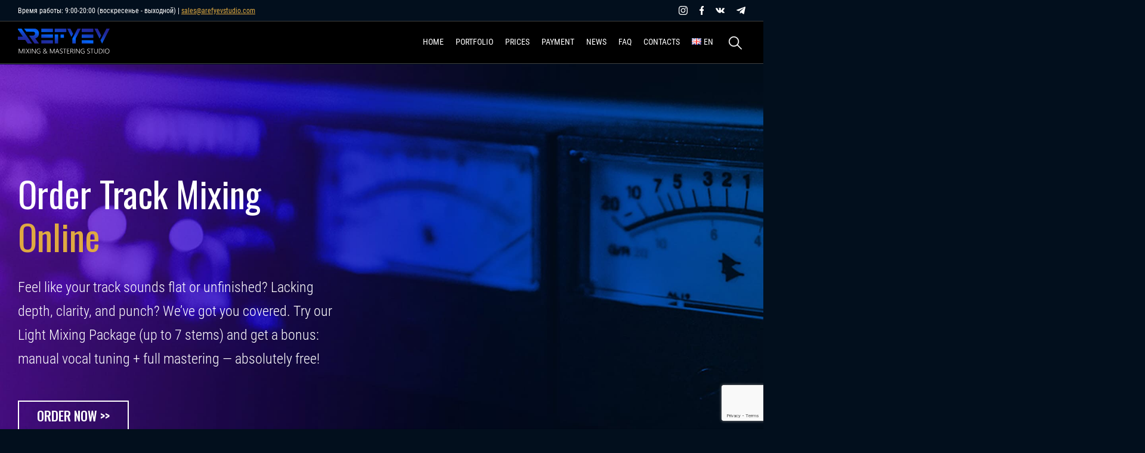

--- FILE ---
content_type: text/html; charset=UTF-8
request_url: https://arefyevstudio.com/en/mixing-tracks-online-tuning-and-mastering-as-a-gift/
body_size: 27769
content:
<!doctype html><html dir="ltr" lang="en-GB" prefix="og: https://ogp.me/ns#"><head><meta charset="UTF-8"><meta name="viewport" content="width=device-width, initial-scale=1"><link rel="profile" href="https://gmpg.org/xfn/11"><link href=/wp-content/themes/Arefyevstudio/img/32.png rel=icon type=image/png sizes=32x32><link href=/wp-content/themes/Arefyevstudio/img/192.png rel=icon type=image/png sizes=192x192><link rel="dns-prefetch" href="//fonts.googleapis.com"><link rel="preconnect" href="https://fonts.gstatic.com"><link href="https://fonts.googleapis.com/css2?family=Oswald:wght@200;300;400;500;600;700&display=swap" rel="stylesheet"><title>Online Track Mixing Services | AREFYEV Studio</title><meta name="description" content="Order professional music mixing online. From light vocal edits to full complex mixes with mastering included. Fast turnaround, personal approach, and free..." /><meta name="robots" content="max-snippet:-1, max-image-preview:large, max-video-preview:-1" /><meta name="keywords" content="online track mixing,order song mixing,vocal mixing service,custom music mixing,send stems for mixing,mixing and mastering online,remote audio mixing,track editing service,before and after mixing examples,track mixing price,vocal tuning and mastering" /><link rel="canonical" href="https://arefyevstudio.com/en/mixing-tracks-online-tuning-and-mastering-as-a-gift/" /><meta name="generator" content="All in One SEO (AIOSEO) 4.9.0" /><meta property="og:locale" content="en_GB" /><meta property="og:site_name" content="Professional mixing and mastering | AREFYEV Studio" /><meta property="og:type" content="article" /><meta property="og:title" content="Online Track Mixing Services | AREFYEV Studio" /><meta property="og:description" content="Order professional music mixing online. From light vocal edits to full complex mixes with mastering included. Fast turnaround, personal approach, and free demo available." /><meta property="og:url" content="https://arefyevstudio.com/en/mixing-tracks-online-tuning-and-mastering-as-a-gift/" /><meta property="og:image" content="https://arefyevstudio.com/wp-content/uploads/2021/03/arefyev-studio-logo-en.jpg" /><meta property="og:image:secure_url" content="https://arefyevstudio.com/wp-content/uploads/2021/03/arefyev-studio-logo-en.jpg" /><meta property="og:image:width" content="1640" /><meta property="og:image:height" content="856" /><meta property="article:published_time" content="2020-02-27T21:42:34+00:00" /><meta property="article:modified_time" content="2025-08-07T09:50:53+00:00" /><meta property="article:publisher" content="https://www.facebook.com/AREFYEVStudio" /><meta name="twitter:card" content="summary_large_image" /><meta name="twitter:title" content="Online Track Mixing Services | AREFYEV Studio" /><meta name="twitter:description" content="Order professional music mixing online. From light vocal edits to full complex mixes with mastering included. Fast turnaround, personal approach, and free demo available." /><meta name="twitter:image" content="https://arefyevstudio.com/wp-content/uploads/2021/03/arefyev-studio-logo-en.jpg" /><style media="all">img:is([sizes="auto" i],[sizes^="auto," i]){contain-intrinsic-size:3000px 1500px}
img.wp-smiley,img.emoji{display:inline !important;border:none !important;box-shadow:none !important;height:1em !important;width:1em !important;margin:0 .07em !important;vertical-align:-.1em !important;background:0 0 !important;padding:0 !important}
/*! This file is auto-generated */
.wp-block-button__link{color:#fff;background-color:#32373c;border-radius:9999px;box-shadow:none;text-decoration:none;padding:calc(.667em + 2px) calc(1.333em + 2px);font-size:1.125em}.wp-block-file__button{background:#32373c;color:#fff;text-decoration:none}
:root{--wp--preset--aspect-ratio--square:1;--wp--preset--aspect-ratio--4-3:4/3;--wp--preset--aspect-ratio--3-4:3/4;--wp--preset--aspect-ratio--3-2:3/2;--wp--preset--aspect-ratio--2-3:2/3;--wp--preset--aspect-ratio--16-9:16/9;--wp--preset--aspect-ratio--9-16:9/16;--wp--preset--color--black:#000;--wp--preset--color--cyan-bluish-gray:#abb8c3;--wp--preset--color--white:#fff;--wp--preset--color--pale-pink:#f78da7;--wp--preset--color--vivid-red:#cf2e2e;--wp--preset--color--luminous-vivid-orange:#ff6900;--wp--preset--color--luminous-vivid-amber:#fcb900;--wp--preset--color--light-green-cyan:#7bdcb5;--wp--preset--color--vivid-green-cyan:#00d084;--wp--preset--color--pale-cyan-blue:#8ed1fc;--wp--preset--color--vivid-cyan-blue:#0693e3;--wp--preset--color--vivid-purple:#9b51e0;--wp--preset--gradient--vivid-cyan-blue-to-vivid-purple:linear-gradient(135deg,rgba(6,147,227,1) 0%,#9b51e0 100%);--wp--preset--gradient--light-green-cyan-to-vivid-green-cyan:linear-gradient(135deg,#7adcb4 0%,#00d082 100%);--wp--preset--gradient--luminous-vivid-amber-to-luminous-vivid-orange:linear-gradient(135deg,rgba(252,185,0,1) 0%,rgba(255,105,0,1) 100%);--wp--preset--gradient--luminous-vivid-orange-to-vivid-red:linear-gradient(135deg,rgba(255,105,0,1) 0%,#cf2e2e 100%);--wp--preset--gradient--very-light-gray-to-cyan-bluish-gray:linear-gradient(135deg,#eee 0%,#a9b8c3 100%);--wp--preset--gradient--cool-to-warm-spectrum:linear-gradient(135deg,#4aeadc 0%,#9778d1 20%,#cf2aba 40%,#ee2c82 60%,#fb6962 80%,#fef84c 100%);--wp--preset--gradient--blush-light-purple:linear-gradient(135deg,#ffceec 0%,#9896f0 100%);--wp--preset--gradient--blush-bordeaux:linear-gradient(135deg,#fecda5 0%,#fe2d2d 50%,#6b003e 100%);--wp--preset--gradient--luminous-dusk:linear-gradient(135deg,#ffcb70 0%,#c751c0 50%,#4158d0 100%);--wp--preset--gradient--pale-ocean:linear-gradient(135deg,#fff5cb 0%,#b6e3d4 50%,#33a7b5 100%);--wp--preset--gradient--electric-grass:linear-gradient(135deg,#caf880 0%,#71ce7e 100%);--wp--preset--gradient--midnight:linear-gradient(135deg,#020381 0%,#2874fc 100%);--wp--preset--font-size--small:13px;--wp--preset--font-size--medium:20px;--wp--preset--font-size--large:36px;--wp--preset--font-size--x-large:42px;--wp--preset--spacing--20:.44rem;--wp--preset--spacing--30:.67rem;--wp--preset--spacing--40:1rem;--wp--preset--spacing--50:1.5rem;--wp--preset--spacing--60:2.25rem;--wp--preset--spacing--70:3.38rem;--wp--preset--spacing--80:5.06rem;--wp--preset--shadow--natural:6px 6px 9px rgba(0,0,0,.2);--wp--preset--shadow--deep:12px 12px 50px rgba(0,0,0,.4);--wp--preset--shadow--sharp:6px 6px 0px rgba(0,0,0,.2);--wp--preset--shadow--outlined:6px 6px 0px -3px rgba(255,255,255,1),6px 6px rgba(0,0,0,1);--wp--preset--shadow--crisp:6px 6px 0px rgba(0,0,0,1)}:where(.is-layout-flex){gap:.5em}:where(.is-layout-grid){gap:.5em}body .is-layout-flex{display:flex}.is-layout-flex{flex-wrap:wrap;align-items:center}.is-layout-flex>:is(*,div){margin:0}body .is-layout-grid{display:grid}.is-layout-grid>:is(*,div){margin:0}:where(.wp-block-columns.is-layout-flex){gap:2em}:where(.wp-block-columns.is-layout-grid){gap:2em}:where(.wp-block-post-template.is-layout-flex){gap:1.25em}:where(.wp-block-post-template.is-layout-grid){gap:1.25em}.has-black-color{color:var(--wp--preset--color--black) !important}.has-cyan-bluish-gray-color{color:var(--wp--preset--color--cyan-bluish-gray) !important}.has-white-color{color:var(--wp--preset--color--white) !important}.has-pale-pink-color{color:var(--wp--preset--color--pale-pink) !important}.has-vivid-red-color{color:var(--wp--preset--color--vivid-red) !important}.has-luminous-vivid-orange-color{color:var(--wp--preset--color--luminous-vivid-orange) !important}.has-luminous-vivid-amber-color{color:var(--wp--preset--color--luminous-vivid-amber) !important}.has-light-green-cyan-color{color:var(--wp--preset--color--light-green-cyan) !important}.has-vivid-green-cyan-color{color:var(--wp--preset--color--vivid-green-cyan) !important}.has-pale-cyan-blue-color{color:var(--wp--preset--color--pale-cyan-blue) !important}.has-vivid-cyan-blue-color{color:var(--wp--preset--color--vivid-cyan-blue) !important}.has-vivid-purple-color{color:var(--wp--preset--color--vivid-purple) !important}.has-black-background-color{background-color:var(--wp--preset--color--black) !important}.has-cyan-bluish-gray-background-color{background-color:var(--wp--preset--color--cyan-bluish-gray) !important}.has-white-background-color{background-color:var(--wp--preset--color--white) !important}.has-pale-pink-background-color{background-color:var(--wp--preset--color--pale-pink) !important}.has-vivid-red-background-color{background-color:var(--wp--preset--color--vivid-red) !important}.has-luminous-vivid-orange-background-color{background-color:var(--wp--preset--color--luminous-vivid-orange) !important}.has-luminous-vivid-amber-background-color{background-color:var(--wp--preset--color--luminous-vivid-amber) !important}.has-light-green-cyan-background-color{background-color:var(--wp--preset--color--light-green-cyan) !important}.has-vivid-green-cyan-background-color{background-color:var(--wp--preset--color--vivid-green-cyan) !important}.has-pale-cyan-blue-background-color{background-color:var(--wp--preset--color--pale-cyan-blue) !important}.has-vivid-cyan-blue-background-color{background-color:var(--wp--preset--color--vivid-cyan-blue) !important}.has-vivid-purple-background-color{background-color:var(--wp--preset--color--vivid-purple) !important}.has-black-border-color{border-color:var(--wp--preset--color--black) !important}.has-cyan-bluish-gray-border-color{border-color:var(--wp--preset--color--cyan-bluish-gray) !important}.has-white-border-color{border-color:var(--wp--preset--color--white) !important}.has-pale-pink-border-color{border-color:var(--wp--preset--color--pale-pink) !important}.has-vivid-red-border-color{border-color:var(--wp--preset--color--vivid-red) !important}.has-luminous-vivid-orange-border-color{border-color:var(--wp--preset--color--luminous-vivid-orange) !important}.has-luminous-vivid-amber-border-color{border-color:var(--wp--preset--color--luminous-vivid-amber) !important}.has-light-green-cyan-border-color{border-color:var(--wp--preset--color--light-green-cyan) !important}.has-vivid-green-cyan-border-color{border-color:var(--wp--preset--color--vivid-green-cyan) !important}.has-pale-cyan-blue-border-color{border-color:var(--wp--preset--color--pale-cyan-blue) !important}.has-vivid-cyan-blue-border-color{border-color:var(--wp--preset--color--vivid-cyan-blue) !important}.has-vivid-purple-border-color{border-color:var(--wp--preset--color--vivid-purple) !important}.has-vivid-cyan-blue-to-vivid-purple-gradient-background{background:var(--wp--preset--gradient--vivid-cyan-blue-to-vivid-purple) !important}.has-light-green-cyan-to-vivid-green-cyan-gradient-background{background:var(--wp--preset--gradient--light-green-cyan-to-vivid-green-cyan) !important}.has-luminous-vivid-amber-to-luminous-vivid-orange-gradient-background{background:var(--wp--preset--gradient--luminous-vivid-amber-to-luminous-vivid-orange) !important}.has-luminous-vivid-orange-to-vivid-red-gradient-background{background:var(--wp--preset--gradient--luminous-vivid-orange-to-vivid-red) !important}.has-very-light-gray-to-cyan-bluish-gray-gradient-background{background:var(--wp--preset--gradient--very-light-gray-to-cyan-bluish-gray) !important}.has-cool-to-warm-spectrum-gradient-background{background:var(--wp--preset--gradient--cool-to-warm-spectrum) !important}.has-blush-light-purple-gradient-background{background:var(--wp--preset--gradient--blush-light-purple) !important}.has-blush-bordeaux-gradient-background{background:var(--wp--preset--gradient--blush-bordeaux) !important}.has-luminous-dusk-gradient-background{background:var(--wp--preset--gradient--luminous-dusk) !important}.has-pale-ocean-gradient-background{background:var(--wp--preset--gradient--pale-ocean) !important}.has-electric-grass-gradient-background{background:var(--wp--preset--gradient--electric-grass) !important}.has-midnight-gradient-background{background:var(--wp--preset--gradient--midnight) !important}.has-small-font-size{font-size:var(--wp--preset--font-size--small) !important}.has-medium-font-size{font-size:var(--wp--preset--font-size--medium) !important}.has-large-font-size{font-size:var(--wp--preset--font-size--large) !important}.has-x-large-font-size{font-size:var(--wp--preset--font-size--x-large) !important}:where(.wp-block-post-template.is-layout-flex){gap:1.25em}:where(.wp-block-post-template.is-layout-grid){gap:1.25em}:where(.wp-block-columns.is-layout-flex){gap:2em}:where(.wp-block-columns.is-layout-grid){gap:2em}:root :where(.wp-block-pullquote){font-size:1.5em;line-height:1.6}
.wpcf7 .screen-reader-response{position:absolute;overflow:hidden;clip:rect(1px,1px,1px,1px);clip-path:inset(50%);height:1px;width:1px;margin:-1px;padding:0;border:0;word-wrap:normal !important}.wpcf7 .hidden-fields-container{display:none}.wpcf7 form .wpcf7-response-output{margin:2em .5em 1em;padding:.2em 1em;border:2px solid #00a0d2}.wpcf7 form.init .wpcf7-response-output,.wpcf7 form.resetting .wpcf7-response-output,.wpcf7 form.submitting .wpcf7-response-output{display:none}.wpcf7 form.sent .wpcf7-response-output{border-color:#46b450}.wpcf7 form.failed .wpcf7-response-output,.wpcf7 form.aborted .wpcf7-response-output{border-color:#dc3232}.wpcf7 form.spam .wpcf7-response-output{border-color:#f56e28}.wpcf7 form.invalid .wpcf7-response-output,.wpcf7 form.unaccepted .wpcf7-response-output,.wpcf7 form.payment-required .wpcf7-response-output{border-color:#ffb900}.wpcf7-form-control-wrap{position:relative}.wpcf7-not-valid-tip{color:#dc3232;font-size:1em;font-weight:400;display:block}.use-floating-validation-tip .wpcf7-not-valid-tip{position:relative;top:-2ex;left:1em;z-index:100;border:1px solid #dc3232;background:#fff;padding:.2em .8em;width:24em}.wpcf7-list-item{display:inline-block;margin:0 0 0 1em}.wpcf7-list-item-label:before,.wpcf7-list-item-label:after{content:" "}.wpcf7-spinner{visibility:hidden;display:inline-block;background-color:#23282d;opacity:.75;width:24px;height:24px;border:none;border-radius:100%;padding:0;margin:0 24px;position:relative}form.submitting .wpcf7-spinner{visibility:visible}.wpcf7-spinner:before{content:'';position:absolute;background-color:#fbfbfc;top:4px;left:4px;width:6px;height:6px;border:none;border-radius:100%;transform-origin:8px 8px;animation-name:spin;animation-duration:1s;animation-timing-function:linear;animation-iteration-count:infinite}@media (prefers-reduced-motion:reduce){.wpcf7-spinner:before{animation-name:blink;animation-duration:2s}}@keyframes spin{from{transform:rotate(0deg)}to{transform:rotate(360deg)}}@keyframes blink{from{opacity:0}50%{opacity:1}to{opacity:0}}.wpcf7 [inert]{opacity:.5}.wpcf7 input[type=file]{cursor:pointer}.wpcf7 input[type=file]:disabled{cursor:default}.wpcf7 .wpcf7-submit:disabled{cursor:not-allowed}.wpcf7 input[type=url],.wpcf7 input[type=email],.wpcf7 input[type=tel]{direction:ltr}.wpcf7-reflection>output{display:list-item;list-style:none}.wpcf7-reflection>output[hidden]{display:none}
/*!
Theme Name: Arefyevstudio
Theme URI: https://marrow13.github.io/
Author: MaryMe
Author URI: https://marrow13.github.io/
Description: Arefyev theme
License: GNU General Public License v2 or later
License URI: LICENSE
Text Domain: arefyevstudio
Tags: custom-background, custom-logo, custom-menu, featured-images, threaded-comments, translation-ready
*/
@font-face{font-family:'Roboto Condensed';font-style:normal;font-weight:300;font-display:swap;src:local('Roboto-Light'),url('/wp-content/themes/Arefyevstudio/font/RobotoCondensed-Light.woff2') format('woff2')}@font-face{font-family:'Roboto Condensed';font-style:italic;font-weight:300;font-display:swap;src:local('Roboto-Light'),url('/wp-content/themes/Arefyevstudio/font/RobotoCondensed-LightItalic.woff2') format('woff2')}@font-face{font-family:'Roboto Condensed';font-style:normal;font-weight:400;font-display:swap;src:local('Roboto-Regular'),url('/wp-content/themes/Arefyevstudio/font/RobotoCondensed-Regular.woff2') format('woff2')}@font-face{font-family:'Roboto Condensed';font-style:italic;font-weight:400;font-display:swap;src:local('Roboto-Thin'),url('/wp-content/themes/Arefyevstudio/font/RobotoCondensed-Italic.woff2') format('woff2')}@font-face{font-family:'Roboto Condensed';font-style:normal;font-weight:700;font-display:swap;src:local('Roboto-Regular'),url('/wp-content/themes/Arefyevstudio/font/RobotoCondensed-Bold.woff2') format('woff2')}@font-face{font-family:'Roboto Condensed';font-style:italic;font-weight:700;font-display:swap;src:local('Roboto-Thin'),url('/wp-content/themes/Arefyevstudio/font/RobotoCondensed-BoldItalic.woff2') format('woff2')}@font-face{font-family:'Oswald',sans-serif;font-style:normal;font-weight:200;font-display:swap;src:local('Oswald-extralight'),url('/wp-content/themes/Arefyevstudio/font/Oswald-ExtraLight.woff2') format('woff2')}@font-face{font-family:'Oswald',sans-serif;font-style:normal;font-weight:300;font-display:swap;src:local('Oswald-light'),url('/wp-content/themes/Arefyevstudio/font/Oswald-Light.woff2') format('woff2')}@font-face{font-family:'Oswald',sans-serif;font-style:normal;font-weight:400;font-display:swap;src:local('Oswald-regular'),url('/wp-content/themes/Arefyevstudio/font/Oswald-Regular.woff2') format('woff2')}@font-face{font-family:'Oswald',sans-serif;font-style:normal;font-weight:500;font-display:swap;src:local('Oswald-medium'),url('/wp-content/themes/Arefyevstudio/font/Oswald-Medium.woff2') format('woff2')}@font-face{font-family:'Oswald',sans-serif;font-style:normal;font-weight:600;font-display:swap;src:local('Oswald-bold'),url('/wp-content/themes/Arefyevstudio/font/Oswald-SemiBold.woff2') format('woff2')}@font-face{font-family:'Oswald',sans-serif;font-style:normal;font-weight:700;font-display:swap;src:local('Oswald'),url('/wp-content/themes/Arefyevstudio/font/Oswald-Bold.woff2') format('woff2')}html{line-height:1.15;-webkit-text-size-adjust:100%;scroll-behavior:smooth;overflow-x:hidden}body{margin:0}h1{font-size:2em;margin:.67em 0}hr{box-sizing:content-box;height:0;overflow:visible}a{background-color:transparent}b,strong{font-weight:bolder}small{font-size:80%}img{border-style:none}button,input,optgroup,select,textarea{font-size:100%;line-height:1.15;margin:0}button,input{overflow:visible}button,select{text-transform:none}[type=button],[type=reset],[type=submit],button{-webkit-appearance:button}[type=button]::-moz-focus-inner,[type=reset]::-moz-focus-inner,[type=submit]::-moz-focus-inner,button::-moz-focus-inner{border-style:none;padding:0}[type=button]:-moz-focusring,[type=reset]:-moz-focusring,[type=submit]:-moz-focusring,button:-moz-focusring{outline:1px dotted ButtonText}fieldset{padding:.35em .75em .625em}legend{box-sizing:border-box;color:inherit;display:table;max-width:100%;padding:0;white-space:normal}textarea{overflow:auto}[type=checkbox],[type=radio]{box-sizing:border-box;padding:0}[type=number]::-webkit-inner-spin-button,[type=number]::-webkit-outer-spin-button{height:auto}[type=search]{-webkit-appearance:textfield;outline-offset:-2px}[type=search]::-webkit-search-decoration{-webkit-appearance:none}template{display:none}[hidden]{display:none}body,button,input,optgroup,select,textarea{color:#404040;font-size:16px;font-size:1rem;line-height:1.5}h1,h2,h3,h4,h5,h6{clear:both}p{margin-bottom:1.5em}cite,dfn,em,i{font-style:italic}blockquote{background-color:#3e3e3e;font-style:italic;line-height:1.5;border-left:4px solid #d9c07e;padding:15px;color:#fff;margin:30px 0}blockquote p{padding-bottom:0}address{margin:0 0 1.5em}html{box-sizing:border-box}*,:after,:before{box-sizing:inherit}body{background:#fff;overflow-x:auto}hr{background-color:#ccc;border:0;height:1px;margin-bottom:1.5em}ol,ul{margin:0 0 1.5em 3em}ul{list-style:disc}ol{list-style:decimal;margin:0}li>ol,li>ul{margin-bottom:0;margin-left:1.5em}dt{font-weight:700}dd{margin:0 1.5em 1.5em}img{height:auto;max-width:100%}figure{margin:1em 0}table{margin:0 0 1.5em;width:100%}button,input[type=button],input[type=reset],input[type=submit]{border:0;background:#dfa941;color:rgba(0,0,0,.8);font-size:14px;line-height:1;padding:13px 29px;text-transform:uppercase;font-weight:700;cursor:pointer}button:hover,input[type=button]:hover,input[type=reset]:hover,input[type=submit]:hover{background:#ffc107}button:active,button:focus,input[type=button]:active,input[type=button]:focus,input[type=reset]:active,input[type=reset]:focus,input[type=submit]:active,input[type=submit]:focus{border-color:#aaa #bbb #bbb}input[type=color],input[type=date],input[type=datetime-local],input[type=datetime],input[type=email],input[type=month],input[type=number],input[type=password],input[type=range],input[type=search],input[type=tel],input[type=text],input[type=time],input[type=url],input[type=week],textarea{color:#fff;border:1px solid #fff;background-color:#1b1a1a;padding:15px;height:40px;width:100%}input[type=color]:focus,input[type=date]:focus,input[type=datetime-local]:focus,input[type=datetime]:focus,input[type=email]:focus,input[type=month]:focus,input[type=number]:focus,input[type=password]:focus,input[type=range]:focus,input[type=search]:focus,input[type=tel]:focus,input[type=text]:focus,input[type=time]:focus,input[type=url]:focus,input[type=week]:focus,textarea:focus{color:#fff}select{background-color:#1b1a1a;height:40px;color:#fff}textarea{width:100%;height:140px;resize:none;font-family:'Roboto Condensed',sans-serif}a{color:#4169e1}a:active,a:focus,a:hover{color:#f2c94c}a:focus{outline:thin dotted}a:active,a:hover{outline:0}.main-navigation ul{display:none;list-style:none;margin:0;padding-left:0}.main-navigation ul ul{box-shadow:1px 1px 30px rgba(0,0,0,.06);float:left;position:absolute;top:100%;left:-999em;z-index:99999;width:180px;background-color:#171616;padding:7px 20px}.main-navigation ul ul ul{left:-999em;top:0}.main-navigation ul ul li.focus>ul,.main-navigation ul ul li:hover>ul{left:100%}.main-navigation ul ul a{padding-top:7px}.main-navigation ul li.focus>ul,.main-navigation ul li:hover>ul{left:auto}.main-navigation li{float:left;position:relative}.main-navigation a{display:block;text-decoration:none;color:#fff;font-size:14px;text-transform:uppercase}.main-navigation ul>li>a{padding:20px 0;width:auto;border-bottom:2px solid transparent}.main-navigation ul>li>a:hover{border-bottom:2px solid #e9a825}.main-navigation ul>li>ul a{padding:0;padding-bottom:7px;border-bottom:0}.main-navigation ul>li>ul a:hover{border-bottom:0;color:#e9a825}.main-navigation ul>li{padding-right:20px}.main-navigation ul>li.pll-parent-menu-item ul{max-width:100px}.main-navigation ul>li:last-child{padding-right:0}.main-navigation.toggled ul,.menu-toggle{display:block}@media screen and (min-width:901px){.menu-toggle{display:none}.main-navigation ul{display:block}}.site-main .comment-navigation,.site-main .post-navigation,.site-main .posts-navigation{margin:0 0 1.5em;overflow:hidden}.comment-navigation .nav-previous,.post-navigation .nav-previous,.posts-navigation .nav-previous{float:left;width:50%}.comment-navigation .nav-next,.post-navigation .nav-next,.posts-navigation .nav-next{float:right;text-align:right;width:50%}.screen-reader-text{border:0;clip:rect(1px,1px,1px,1px);clip-path:inset(50%);height:1px;margin:-1px;overflow:hidden;padding:0;position:absolute !important;width:1px;word-wrap:normal !important}.screen-reader-text:focus{background-color:#f1f1f1;border-radius:3px;box-shadow:0 0 2px 2px rgba(0,0,0,.6);clip:auto !important;clip-path:none;color:#21759b;display:block;font-size:14px;font-size:.875rem;font-weight:700;height:auto;left:5px;line-height:normal;padding:15px 23px 14px;text-decoration:none;top:5px;width:auto;z-index:100000}#content[tabindex="-1"]:focus{outline:0}.alignleft{display:inline;float:left;margin-right:1.5em}.alignright{display:inline;float:right;margin-left:1.5em}.aligncenter{clear:both;display:block;margin-left:auto;margin-right:auto}.clear:after,.clear:before,.comment-content:after,.comment-content:before,.entry-content:after,.entry-content:before,.site-content:after,.site-content:before,.site-footer:after,.site-footer:before,.site-header:after,.site-header:before{content:"";display:table;table-layout:fixed}.clear:after,.comment-content:after,.entry-content:after,.site-content:after,.site-footer:after,.site-header:after{clear:both}.widget{margin:0 0 1.5em}.widget select{max-width:100%}.sticky{display:block}.updated:not(.published){display:none}.page-links{clear:both;margin:0 0 1.5em}.comment-content a{word-wrap:break-word}.bypostauthor{display:block}.infinite-scroll .posts-navigation,.infinite-scroll.neverending .site-footer{display:none}.infinity-end.neverending .site-footer{display:block}.comment-content .wp-smiley,.entry-content .wp-smiley,.page-content .wp-smiley{border:0;margin-bottom:0;margin-top:0;padding:0}embed,iframe,object{max-width:100%}.custom-logo-link{display:inline-block}.wp-caption{margin-bottom:1.5em;max-width:100%}.wp-caption img[class*=wp-image-]{display:block;margin-left:auto;margin-right:auto}.wp-caption .wp-caption-text{margin:.8075em 0}.wp-caption-text{text-align:center}.gallery{margin-bottom:1.5em}.gallery-item{display:inline-block;text-align:center;vertical-align:top;width:100%}.gallery-columns-2 .gallery-item{max-width:50%}.gallery-columns-3 .gallery-item{max-width:33.33%}.gallery-columns-4 .gallery-item{max-width:25%}.gallery-columns-5 .gallery-item{max-width:20%}.gallery-columns-6 .gallery-item{max-width:16.66%}.gallery-columns-7 .gallery-item{max-width:14.28%}.gallery-columns-8 .gallery-item{max-width:12.5%}.gallery-columns-9 .gallery-item{max-width:11.11%}.gallery-caption{display:block}body{font-family:'Roboto Condensed',sans-serif;overflow-x:hidden;background-color:#020f1d}.site-content{margin-top:72px}.site-main{padding:50px 0}img{max-width:100%}.main-navigation img{width:16px}a{transition:all .3s;color:#dfa941}a:hover{color:#fff}p{margin:0;color:#fff;font-size:18px;line-height:1.2;padding-bottom:25px;font-family:'Roboto Condensed',sans-serif}li,ul{color:#fff}ul{margin:0 0 1.5em}h1,h2,h3,h4,h5,h6{font-family:Oswald,sans-serif;color:#fff;margin:0}h1{font-size:60px;font-weight:400;line-height:1.2;padding-bottom:30px}h1 span{color:#dfa941;display:block}h2{font-size:42px;font-weight:400;padding-bottom:40px;text-transform:uppercase}h2 span{color:#dfa941}h3{font-family:'Roboto Condensed',sans-serif;max-width:1180px;text-align:center;margin:0 auto;font-size:20px;line-height:1.7;font-weight:300;color:#fff}h4{font-size:24px;padding-bottom:15px}header{background-color:#000;z-index:100;position:fixed;border-bottom:1px solid #3e3e3e;width:100%}header .header-menu .ar-container{display:flex;align-items:center;justify-content:space-between}header .header-logo img{width:100%;max-width:155px}header .header-logo{margin-right:30px;padding:5px 0 0}.header-contact-part .ar-container{display:flex;align-items:center;justify-content:space-between}.header-contact-part{padding-top:10px;padding-bottom:10px;border-bottom:1px solid #3e3e3e}.header-contact-part .schedule{padding-bottom:0;font-size:12px}footer{background-color:#000;padding:20px 0;border-top:1px solid #3e3e3e}footer p{padding-bottom:0}footer .ar-container{display:flex;align-items:center;justify-content:space-between}footer .copyright-block{padding-right:30px}.social-block .social-icons{display:flex;align-items:center}.social-block .social-icons a{margin-right:20px;background-size:cover;background-repeat:no-repeat;width:15px;height:15px}.social-block .social-icons a.insta{background-image:url(/wp-content/themes/Arefyevstudio/img/inst.svg)}.social-block .social-icons a.fb{width:7px;background-image:url(/wp-content/themes/Arefyevstudio/img/fb.svg)}.social-block .social-icons a.vk{background-image:url(/wp-content/themes/Arefyevstudio/img/vk.svg)}.social-block .social-icons a.telegram{background-image:url(/wp-content/themes/Arefyevstudio/img/telegram.svg)}.social-block .social-icons a:last-child{margin-right:0}.ar-container{position:relative;width:100%;max-width:1425px;margin:0 auto;padding:0 30px}.ar-button{font-family:Oswald,sans-serif;text-decoration:none;border:2px solid #fff;transition:all .3s;padding:12px 30px;font-size:22px;font-weight:500;color:#fff;display:inline-block;text-transform:uppercase;margin:50px 0 0;line-height:1;cursor:pointer}.ar-button:hover{border:2px solid #dfa941;color:#dfa941}.ar-heading{color:#fff;font-family:Oswald,sans-serif;text-align:center}.ar-divider{height:1px;background-color:#3e3e3e;width:100%;margin:30px 0}.ar-table{padding-top:50px;overflow-x:auto}.ar-table table{width:100%;border-collapse:collapse;border-spacing:0;background-color:#202020}.ar-table td,.ar-table th{padding:15px;width:30px;height:35px;border-bottom:1px solid #dcdcdc;color:#fff}.ar-table th{color:#000;background-color:#d9c07e}.ar-table td span,.ar-table th span{color:#dfa941}.ar-pagination{margin-top:50px;text-align:center}.ar-pagination .nav-links span{color:rgba(242,201,76,.57)}.ar-pagination .nav-links .page-numbers{padding-left:10px}.sticky{position:fixed;top:0;width:100%}.main-page__header-block{padding:180px 0;background-color:#000a17;background-image:url(/wp-content/themes/Arefyevstudio/img/header-main.jpg);background-repeat:no-repeat;background-size:cover;position:relative;background-attachment:fixed}.main-page__header-block h3{max-width:45%;margin:0;color:#fff;font-size:24px;line-height:1.7;font-weight:300;text-align:left}.decoration-bottom:after{height:185px;content:url(/wp-content/themes/Arefyevstudio/img/main-page-bottom-gradient.png);bottom:0;background-position:center bottom;width:100%;position:absolute;left:0;right:0;background-repeat:repeat-x}.about-section{padding:50px 0 70px;background-color:#000103}.about-section h3{border-bottom:1px dashed #d9c07e59;padding-bottom:50px}.about-section .about-grid{display:grid;grid-template-columns:30% 40% 30%;background-image:url(/wp-content/themes/Arefyevstudio/img/micro-main.jpeg);background-position:top center;background-size:25%;background-repeat:no-repeat}.about-section .about-grid p{line-height:1.4;padding-bottom:0}.about-section .about-grid span{display:block;text-transform:uppercase;font-family:Oswald,sans-serif;font-size:20px;padding-bottom:15px;color:#dfa941}.about-section .about-grid .column>div{margin-top:50px}.about-section .about-grid .left{text-align:right}.about-section .about-grid .column>div{background-size:35px;background-repeat:no-repeat}.about-section .about-grid .left>div{padding-right:60px;background-position:right top}.about-section .about-grid .right>div{padding-left:60px;background-position:left top}.about-section .about-grid .mixing{background-image:url(/wp-content/themes/Arefyevstudio/img/mixing.svg)}.about-section .about-grid .mastering{background-image:url(/wp-content/themes/Arefyevstudio/img/mastering.svg)}.about-section .about-grid .recording{background-image:url(/wp-content/themes/Arefyevstudio/img/recording.svg)}.about-section .about-grid .remastering{background-image:url(/wp-content/themes/Arefyevstudio/img/remastering.svg)}.about-section .about-grid .autotune{background-image:url(/wp-content/themes/Arefyevstudio/img/autotune.svg)}.about-section .about-grid .restoration{background-image:url(/wp-content/themes/Arefyevstudio/img/restoration.svg)}.about-section .about-grid .right{text-align:left}.portfolio-section{padding:70px 0;background-image:url(/wp-content/themes/Arefyevstudio/img/portfolio-main.jpg);background-repeat:repeat;background-size:cover;position:relative}.portfolio-section h3{border-bottom:1px dashed #d9c07e59;padding-bottom:50px;max-width:800px}.portfolio-section .portfolio-block{max-width:600px;margin:50px auto 0 auto}.portfolio-section .ar-button{margin:50px auto 0 auto;text-align:center;display:block}.work-with{padding:70px 0;background-color:#000103}.radio-work-with{background-color:#dfa941;padding:10px 20px}.radio-work-with .logo-grid{display:grid;align-items:center;grid-template-columns:1fr 1fr 1fr 1fr 1fr 1fr 1fr 1fr 1fr;grid-column-gap:30px}.radio-work-with .logo-grid h3{text-align:center;color:#000;font-family:Oswald,sans-serif;font-size:28px}.radio-work-with .logo-grid .radio-logo{-webkit-filter:grayscale(100%);filter:grayscale(100%);width:70%;height:auto;justify-self:center}.radio-work-with .logo-grid .radio-logo:hover{filter:none;-webkit-filter:none}.team-block{padding:50px;background-image:url(/wp-content/themes/Arefyevstudio/img/grain-back.jpg);background-repeat:repeat}.team-block h3{text-align:center;font-size:20px;color:#fff;border-bottom:1px dashed #d9c07e59;padding-bottom:50px;max-width:800px;margin:0 auto}.team-block .team-grid{display:grid;text-align:center;grid-template-columns:1fr 1fr 1fr 1fr 1fr 1fr;grid-gap:30px;padding-top:30px}.team-block .team-grid .single-item .image{overflow:hidden}.team-block .team-grid .single-item .image img{-moz-transition:all 1s ease-out;-o-transition:all 1s ease-out;-webkit-transition:all 1s ease-out}.team-block .team-grid .single-item .image img:hover{-webkit-transform:scale(1.1);-moz-transform:scale(1.1);-o-transform:scale(1.1)}.team-block .team-grid .single-item h5{padding-top:15px;padding-bottom:10px;font-family:Oswald,sans-serif;font-size:18px;margin:0}.team-block .team-grid .single-item p{font-size:16px}.pricing-block{padding-top:70px;background-image:url(/wp-content/themes/Arefyevstudio/img/grain-back.jpg);background-repeat:repeat}.pricing-grid{display:grid;grid-template-columns:1fr 1fr 1fr 1fr;grid-gap:20px;padding-top:30px;padding-bottom:70px;text-align:center;margin:0 auto;max-width:1600px}.pricing-grid>div{background-color:#232222;padding:9px}.pricing-grid .panel{border:1px solid #171616}.pricing-grid h3{padding:15px;background-color:#3e3e3e;font-family:Oswald,sans-serif;text-transform:uppercase;line-height:1.5;font-size:28px}.pricing-grid .price{color:#dfa941;font-size:75px;font-weight:400}.pricing-grid .price span{color:#505050;font-size:24px}.pricing-grid .info{background-color:#171616;padding:15px}.pricing-grid .info span{display:block;font-size:18px;line-height:1.5;padding-top:15px}.pricing-grid .footer-pannel{padding:20px 15px}.pricing-grid .footer-pannel .ar-button{margin:0 auto}.pay-with{background-color:#dfa941;padding:20px}.pay-with .pay-grid{display:grid;align-items:center;grid-template-columns:1fr 1fr 1fr 1fr 1fr 1fr 1fr;grid-column-gap:30px}.pay-with .pay-logo{-webkit-filter:grayscale(100%);filter:grayscale(100%);width:100%;justify-self:center}.pay-with .pay-logo:hover{filter:none;-webkit-filter:none}.pay-with h3{text-align:center;color:#000;font-family:'Oswald',sans-serif;font-size:28px}.main-page__contact-block{background-image:url(/wp-content/themes/Arefyevstudio/img/grain-back.jpg);padding:50px 0 35px}.main-page__contact-block .contact-grid{display:grid;grid-template-columns:1fr 1fr;grid-gap:50px;padding-top:50px}.main-page__contact-block .contact-grid .contacts{color:#fff}.main-page__contact-block .contact-grid .contacts .links{padding-bottom:20px;padding-top:15px}.main-page__contact-block .contact-grid .contacts .links a{display:block;line-height:1}.main-page__contact-block .contact-grid .contacts p{line-height:1.5}.main-page__contact-block .contact-grid .contacts span{display:block}.main-page__contact-block h4{font-weight:400;font-size:30px;line-height:1}.wpcf7-form .wpcf7-captchar,.wpcf7-form .wpcf7-date,.wpcf7-form .wpcf7-number,.wpcf7-form .wpcf7-quiz,.wpcf7-form .wpcf7-text{font-size:16px}.wpcf7-form textarea{font-size:16px;resize:none}.wpcf7-form .wpcf7-select{width:100%;padding:0 10px;font-size:16px}div.wpcf7-acceptance-missing,div.wpcf7-validation-errors{color:#fff}.popup{top:15%;right:0;left:50%;font-size:14px;z-index:999;width:85%;min-width:280px;max-width:400px;position:fixed;padding:20px;border:1px solid #383838;background-color:#29292a;-webkit-transform:translate(-50%,1500%);-ms-transform:translate(-50%,1500%);-o-transform:translate(-50%,1500%);transform:translate(-50%,1500%);transition-duration:.5s;transition-delay:0,.5s}.popup:target{left:50%;top:50%;transform:translate(-50%,-50%)}.popup .close{top:10px;right:10px;width:25px;height:25px;position:absolute;padding:0;text-align:center;text-decoration:none;font-weight:700}.popup .close:before{color:#fff;content:"X";font-size:16px}.popup h3{color:#dfa941;font-size:33px;font-weight:500;padding-bottom:15px;line-height:1}.main-page__testimonial-block{padding:50px 0;background-color:#000103}.main-page__testimonial-block h5{text-align:center;font-size:18px;padding-bottom:50px}.main-page__testimonial-block .mySlides{display:none}.main-page__testimonial-block .slideshow-container{max-width:1000px;position:relative;margin:auto}.main-page__testimonial-block .text{color:#f2f2f2;font-size:15px;padding:8px 12px;bottom:8px;width:100%;text-align:center}.main-page__testimonial-block .dot{height:15px;width:15px;margin:0 2px;background-color:#bbb;border-radius:50%;display:inline-block;transition:background-color .6s ease;cursor:pointer}.main-page__testimonial-block .active{background-color:#717171}.main-page__testimonial-block .fade{-webkit-animation-name:fade;-webkit-animation-duration:1.5s;animation-name:fade;animation-duration:1.5s}.main-page__testimonial-block .testimonial-grid{display:grid;grid-template-columns:1fr 1fr;grid-gap:50px}.main-page__testimonial-block .testimonial-grid .quote{background-color:#2f2f2f;color:#fff;padding:25px;margin-bottom:10px;font-style:italic}.main-page__testimonial-block .testimonial-grid .person{display:flex;align-items:center}.main-page__testimonial-block .testimonial-grid .person img{max-width:40px;margin-right:30px}.main-page__testimonial-block .testimonial-grid .person p{padding-bottom:0}.site-header .menu-block{display:flex;align-items:center}.site-header .search-form{margin-left:20px}.site-header .search-field{background-color:transparent;background-image:url(/wp-content/themes/Arefyevstudio/img/icon-search.svg);background-position:5px center;background-repeat:no-repeat;background-size:24px 24px;border:0;cursor:pointer;height:37px;margin:3px 0;padding:0 0 0 34px;position:relative;-webkit-transition:width .4s ease,background .4s ease;transition:width .4s ease,background .4s ease;width:0}.site-header .search-field.focus-visible{position:absolute;top:10px;right:30px}.site-header .search-field:focus{background-color:#000;border:2px solid #fff;cursor:text;outline:0;width:230px}.search-form .search-submit{display:none}.portfolio-page__content-block{padding:50px 0;text-align:center}.portfolio-page__content-block .portfolio-grid{display:grid;grid-template-columns:1fr 1fr;grid-gap:50px}.portfolio-page__content-block .ar-button{margin-top:30px}.portfolio-page__content-block h4{padding-bottom:30px;color:#dfa941}.portfolio-page__content-block .description{padding-top:30px}@-webkit-keyframes fade{from{opacity:.4}to{opacity:1}}@keyframes fade{from{opacity:.4}to{opacity:1}}.blog-page__content-block{padding:50px 0}.blog-page__content-block h1{text-align:center}.blog-page__content-block h2{font-size:26px;text-transform:none;padding-bottom:5px;line-height:1.2}.blog-page__content-block a{color:#fff;text-decoration:none}.blog-page__content-block .blog-page-grid{padding-top:30px;display:grid;grid-template-columns:repeat(auto-fill,minmax(300px,1fr));grid-gap:30px;max-width:1100px;margin:0 auto}.blog-page__content-block .preview-data p{padding-bottom:0}.blog-page__content-block .single-post-preview{border:1px solid #3e3e3e}.blog-page__content-block .single-post-preview .preview-img{overflow:hidden}.blog-page__content-block .single-post-preview img{width:100%;-moz-transition:all 1s ease-out;-o-transition:all 1s ease-out;-webkit-transition:all 1s ease-out}.blog-page__content-block .single-post-preview img:hover{-webkit-transform:scale(1.1);-moz-transform:scale(1.1);-o-transform:scale(1.1)}.blog-page__content-block .preview-data{padding:25px}.blog-page__content-block .preview-data .date-category{font-size:12px;padding-top:5px;padding-bottom:20px;border-bottom:1px solid #fff}.blog-page__content-block .preview-data .expert-text{padding-top:20px}.blog-page__content-block .preview-data .read-more{display:block;padding-top:20px}.single-blog-post-page{max-width:1100px;margin:0 auto;padding:15px 0 50px}.single-blog-post-page .ar-container{display:grid;grid-template-columns:auto 250px;grid-gap:50px}.single-blog__sidebar-block .sidebar-block{background-color:#29292a;padding:20px}.single-blog-post-page h1{font-size:36px}.single-blog-post-page .post-navigation{border-bottom:1px solid #e7e6e6;text-align:right;padding-bottom:15px;margin-bottom:30px}.single-blog-post-page .post-navigation a{text-decoration:none;color:#fff;padding-left:30px}.single-blog-post-page .breadcrumbs{padding-bottom:30px;color:#fff}.post-navigation .nav-next,.post-navigation .nav-previous,.posts-navigation .nav-next,.posts-navigation .nav-previous{float:none}.single-blog__sidebar-block h2{font-size:18px;padding-bottom:20px}.single-blog__sidebar-block ul{margin:0}.single-blog__sidebar-block .widget_recent_entries ul{list-style:none;padding-left:0}.single-blog__sidebar-block .widget_recent_entries ul li{padding:10px 0;border-bottom:1px solid #fff}.single-blog__sidebar-block .widget_recent_entries ul li:last-child{border-bottom:0}.single-blog__sidebar-block .widget_recent_entries ul li a{text-decoration:none}.post-thumbnail img{width:100%;margin-bottom:30px}.about-author-block{padding-top:30px}.about-author-block .author-block{display:flex;padding-bottom:30px}.about-author-block .author-block p{padding-bottom:0}.about-author-block .author-block .img-part{margin-right:20px}.single-post-page__related-posts{border-top:1px solid #fff;padding-top:30px}.single-post-page__related-posts .post-grid{display:grid;grid-template-columns:repeat(auto-fill,minmax(200px,1fr));grid-gap:30px}.single-post-page__related-posts .post-grid .link{padding-top:15px;display:block}.addtoany_content{background-color:#3e3e3e;padding:20px;display:flex;flex-wrap:wrap;align-items:center;justify-content:space-between;color:#fff}.addtoany_header{margin:0 !important;padding-right:15px;font-size:18px}.page-404-content{background-image:url(/wp-content/themes/Arefyevstudio/img/404.jpg);background-repeat:no-repeat;background-size:cover;height:82Vh}.page-404-content h1,.page-404-content p{text-align:right}.page-404-content h1{font-size:52px}.search-page{padding:50px 0}.search-page .ar-container{display:grid;grid-template-columns:auto 250px;grid-gap:50px}.search-page .search-page-grid{display:grid;grid-template-columns:repeat(auto-fill,minmax(45%,1fr));grid-gap:50px}.ar-landing-page{padding:50px 0}.ar-landing-page .icon{display:block;margin:0 auto 30px auto}.ar-grid{display:grid;grid-gap:50px}.ar-grid.columns-2{grid-template-columns:1fr 1fr}.ar-grid.columns-3{grid-template-columns:1fr 1fr 1fr}.ar-grid.columns-4{grid-template-columns:1fr 1fr 1fr 1fr;text-align:center}.ar-grid.columns-2-img{grid-template-columns:400px auto;padding-bottom:20px}.ar-tabs-block{padding-top:50px}.ar-tabs-block .accordion{background-color:rgba(0,0,0,.8);color:#fff;cursor:pointer;padding:18px;width:100%;text-align:left;border:0;outline:0;transition:.4s;border-bottom:1px solid #cccccc21}.ar-tabs-block .panel{padding:15px 18px;display:none;overflow:hidden}.ar-tabs-block .accordion:after{content:'\02795';font-size:13px;color:#777;float:right;margin-left:5px}.ar-tabs-block .active:after{content:"\2796"}.myProgress{position:relative;width:100%;height:30px;background-color:#020202;margin-top:20px}.myProgress .myBar{width:10%;height:100%;background-color:#8c0200;padding:0 15px}.myProgress .myBar-70{width:70%}.myProgress .myBar-47{width:47%}.myProgress .myBar-15{width:15%}.myProgress .myBar-2{width:99%}.myProgress .myBar-9{width:9%}.myProgress .myBar-8{width:8%}.myProgress .myBar-4{width:4%}.myProgress .myBar-3{width:3%}.myProgress .myBar-2{width:2%}.myProgress .label{line-height:30px;color:#fff;position:absolute}.pricing-page .buttons-grid{text-align:center}.pricing-page h1,.pricing-page h2{text-align:center}.pricing-page h2{padding-top:50px}@media only screen and (max-width:300px){.main-page__testimonial-block .text{font-size:11px}}@media(max-width:1450px){.pricing-grid h3{font-size:24px}.pricing-grid .price{font-size:45px}.pricing-grid .price span{font-size:20px}}@media(max-width:1300px){.team-block .team-grid .single-item h5{font-size:14px}.team-block .team-grid .single-item p{font-size:14px}}@media(max-width:1280px){.radio-work-with .logo-grid h3{font-size:22px}.radio-work-with .logo-grid{grid-column-gap:10px}.pay-with h3{font-size:22px}.pricing-grid{grid-template-columns:1fr 1fr}}@media(max-width:1200px){.main-page__header-block h3{max-width:100%}h1 span{display:inline}.about-section .about-grid{background-image:none;grid-template-columns:1fr 1fr;grid-column-gap:50px}.about-section .about-grid>div:nth-child(2){display:none}.about-section .about-grid .left{text-align:left}.about-section .about-grid .left>div{padding-left:60px;background-position:left top;padding-right:0}.ar-grid.columns-4{grid-template-columns:1fr 1fr}}@media(max-width:1070px){.team-block .team-grid{grid-template-columns:1fr 1fr 1fr}header .header-logo img{max-width:120px}.main-navigation a{font-size:12px}.site-content{margin-top:57px}.ar-grid.columns-3{grid-template-columns:1fr}.pricing-page .buttons-grid a{margin:0}}@media(max-width:950px){footer .ar-container{display:block}footer .copyright-block{padding-bottom:15px;padding-right:0}footer p{padding-bottom:0;text-align:center;font-size:16px}footer .social-block .social-icons{justify-content:center}}@media(max-width:905px){.radio-work-with .logo-grid h3{font-size:20px;line-height:1.2}.main-page .pay-with h3{font-size:20px}}@media(max-width:900px){.site-header .menu-block{display:block}.site-header .search-form{display:none}header .header-menu .ar-container{display:block;padding:0}.main-navigation ul>li{float:none;padding:10px 15px 15px;position:initial}.main-navigation ul>li>a{padding:0}.main-navigation ul>li.pll-parent-menu-item{display:flex;align-items:center}.main-navigation ul>li.pll-parent-menu-item a{display:flex;align-items:center;padding-right:7px}.main-navigation ul>li.pll-parent-menu-item ul{max-width:100%;padding:0;display:flex}.main-navigation ul>li.pll-parent-menu-item ul li{padding:0 7px}.main-navigation ul{max-height:480px;overflow-y:scroll;overflow-x:hidden;width:100%}.main-navigation ul ul{position:initial;background-color:transparent;width:100%;max-height:100%;overflow-y:unset;padding:15px 0}button.menu-toggle{right:15px;position:absolute;top:15px;background-image:url(/wp-content/themes/Arefyevstudio/img/toggle-icon.svg);background-repeat:no-repeat;background-position:center;background-size:cover;width:20px;height:20px;border:0;background-color:transparent;padding:0}header .header-logo{padding:5px 0 0 15px}.header-contact-part .ar-container{padding:0 15px}}@media(max-width:890px){.main-page__header-block{padding:50px 0 180px}}@media(max-width:820px){.about-section .about-grid{grid-template-columns:1fr}}@media(max-width:770px){.pay-with .pay-grid{grid-template-columns:1fr 1fr 1fr 1fr}}@media screen and (max-width:782px){html{overflow-x:hidden}}@media(max-width:767px){.main-page__contact-block .contact-grid{grid-template-columns:1fr;grid-gap:10px}.main-page__testimonial-block .testimonial-grid{grid-template-columns:1fr;grid-gap:10px}.portfolio-page__content-block .portfolio-grid{grid-template-columns:1fr;grid-gap:30px}.decoration-bottom:after{display:none}.main-page__header-block{padding:50px 0}.about-section{padding:50px 0 0}.portfolio-section{padding:70px 0 0}.about-section h3{font-size:16px}p{font-size:16px}.ar-button{font-size:20px}.search-page .ar-container,.single-blog-post-page .ar-container{grid-template-columns:1fr;grid-gap:50px}.ar-grid.columns-2,.ar-grid.columns-2-img{grid-template-columns:1fr;grid-gap:30px}.ar-landing-page .ar-button{margin:20px 0 0}.ar-grid.columns-4{grid-template-columns:1fr}}@media(max-width:690px){.team-block .team-grid{grid-template-columns:1fr 1fr}}@media(max-width:650px){.radio-work-with .logo-grid{grid-template-columns:1fr 1fr 1fr 1fr 1fr}.pricing-grid{grid-template-columns:1fr}}@media(max-width:600px){h1{font-size:42px}.main-page__header-block h3{font-size:18px}}@media(max-width:480px){.team-block .team-grid{grid-template-columns:1fr}.pay-with .pay-grid{grid-template-columns:1fr 1fr 1fr}}@media(max-width:450px){.ar-container{padding:0 15px}h1{font-size:34px}h2{font-size:28px !important}.ar-button{font-size:18px}.main-page__header-block{text-align:center}.main-page__header-block h3{text-align:center}.main-page__header-block{background-image:none;background:#8e2de2;background:-webkit-linear-gradient(to right,#230462,#8e2de2);background:linear-gradient(to right,#230462,#8e2de2)}.portfolio-section{background-image:none}}@media(max-width:400px){.radio-work-with .logo-grid{grid-template-columns:1fr 1fr 1fr}}
.addtoany_content{clear:both;margin:16px auto}.addtoany_header{margin:0 0 16px}.addtoany_list{display:inline;line-height:16px}.a2a_kit a:empty,.a2a_kit a[class^="a2a_button_"]:has(.a2a_s_undefined){display:none}.addtoany_list a,.widget .addtoany_list a{border:0;box-shadow:none;display:inline-block;font-size:16px;padding:0 4px;vertical-align:middle}.addtoany_list a img{border:0;display:inline-block;opacity:1;overflow:hidden;vertical-align:baseline}.addtoany_list a span{display:inline-block;float:none}.addtoany_list.a2a_kit_size_32 a{font-size:32px}.addtoany_list.a2a_kit_size_32 a:not(.addtoany_special_service)>span{height:32px;line-height:32px;width:32px}.addtoany_list a:not(.addtoany_special_service)>span{border-radius:4px;display:inline-block;opacity:1}.addtoany_list a .a2a_count{position:relative;vertical-align:top}.site .a2a_kit.addtoany_list a:focus,.addtoany_list a:hover,.widget .addtoany_list a:hover{background:none;border:0;box-shadow:none}.addtoany_list a:hover img,.addtoany_list a:hover span{opacity:.7}.addtoany_list a.addtoany_special_service:hover img,.addtoany_list a.addtoany_special_service:hover span{opacity:1}.addtoany_special_service{display:inline-block;vertical-align:middle}.addtoany_special_service a,.addtoany_special_service div,.addtoany_special_service div.fb_iframe_widget,.addtoany_special_service iframe,.addtoany_special_service span{margin:0;vertical-align:baseline!important}.addtoany_special_service iframe{display:inline;max-width:none}a.addtoany_share.addtoany_no_icon span.a2a_img_text{display:none}a.addtoany_share img{border:0;width:auto;height:auto}
.broken_link,a.broken_link{text-decoration:line-through}</style><script type="application/ld+json" class="aioseo-schema">{"@context":"https:\/\/schema.org","@graph":[{"@type":"BreadcrumbList","@id":"https:\/\/arefyevstudio.com\/en\/mixing-tracks-online-tuning-and-mastering-as-a-gift\/#breadcrumblist","itemListElement":[{"@type":"ListItem","@id":"https:\/\/arefyevstudio.com#listItem","position":1,"name":"Home","item":"https:\/\/arefyevstudio.com","nextItem":{"@type":"ListItem","@id":"https:\/\/arefyevstudio.com\/en\/mixing-tracks-online-tuning-and-mastering-as-a-gift\/#listItem","name":"Online Track Mixing Services"}},{"@type":"ListItem","@id":"https:\/\/arefyevstudio.com\/en\/mixing-tracks-online-tuning-and-mastering-as-a-gift\/#listItem","position":2,"name":"Online Track Mixing Services","previousItem":{"@type":"ListItem","@id":"https:\/\/arefyevstudio.com#listItem","name":"Home"}}]},{"@type":"Organization","@id":"https:\/\/arefyevstudio.com\/#organization","name":"AREFYEV Studio","description":"Professional mixing and mastering","url":"https:\/\/arefyevstudio.com\/","telephone":"+79660462019","logo":{"@type":"ImageObject","url":"https:\/\/arefyevstudio.com\/wp-content\/uploads\/2022\/07\/1601602.png","@id":"https:\/\/arefyevstudio.com\/en\/mixing-tracks-online-tuning-and-mastering-as-a-gift\/#organizationLogo","width":160,"height":160,"caption":"160160 logo arefyev studio ar"},"image":{"@id":"https:\/\/arefyevstudio.com\/en\/mixing-tracks-online-tuning-and-mastering-as-a-gift\/#organizationLogo"},"sameAs":["https:\/\/www.instagram.com\/arefyevstgear\/"]},{"@type":"WebPage","@id":"https:\/\/arefyevstudio.com\/en\/mixing-tracks-online-tuning-and-mastering-as-a-gift\/#webpage","url":"https:\/\/arefyevstudio.com\/en\/mixing-tracks-online-tuning-and-mastering-as-a-gift\/","name":"Online Track Mixing Services | AREFYEV Studio","description":"Order professional music mixing online. From light vocal edits to full complex mixes with mastering included. Fast turnaround, personal approach, and free...","inLanguage":"en-GB","isPartOf":{"@id":"https:\/\/arefyevstudio.com\/#website"},"breadcrumb":{"@id":"https:\/\/arefyevstudio.com\/en\/mixing-tracks-online-tuning-and-mastering-as-a-gift\/#breadcrumblist"},"datePublished":"2020-02-28T00:42:34+03:00","dateModified":"2025-08-07T12:50:53+03:00"},{"@type":"WebSite","@id":"https:\/\/arefyevstudio.com\/#website","url":"https:\/\/arefyevstudio.com\/","name":"AREFYEV Studio","description":"Professional mixing and mastering","inLanguage":"en-GB","publisher":{"@id":"https:\/\/arefyevstudio.com\/#organization"}}]}</script> <link rel="alternate" href="https://arefyevstudio.com/svedenie-trekov-onlajn-tyuning-i-mastering-v-podarok/" hreflang="ru" /><link rel="alternate" href="https://arefyevstudio.com/uk/zvedennya-trekiv-onlajn-tyuning-ta-mastering-v-podarunok/" hreflang="uk" /><link rel="alternate" href="https://arefyevstudio.com/en/mixing-tracks-online-tuning-and-mastering-as-a-gift/" hreflang="en" /><link rel="alternate" href="https://arefyevstudio.com/de/tracks-online-mischen-tuning-und-mastering-als-geschenk/" hreflang="de" /><link rel="alternate" href="https://arefyevstudio.com/es/mezcla-de-pistas-en-linea-afinacion-y-masterizacion-como-regalo/" hreflang="es" /><link rel="alternate" href="https://arefyevstudio.com/fr/mixer-des-morceaux-en-ligne-accordage-et-mastering-en-cadeau/" hreflang="fr" /><link rel="alternate" href="https://arefyevstudio.com/pl/miksowanie-utworow-online-edycja-wokalu-i-mastering-w-prezencie/" hreflang="pl" /><link rel='dns-prefetch' href='//static.addtoany.com' /><link rel='dns-prefetch' href='//www.googletagmanager.com' /><link rel='dns-prefetch' href='//pagead2.googlesyndication.com' /><link rel="alternate" type="application/rss+xml" title="AREFYEV Studio &raquo; Feed" href="https://arefyevstudio.com/en/feed/" /><link rel="alternate" type="application/rss+xml" title="AREFYEV Studio &raquo; Comments Feed" href="https://arefyevstudio.com/en/comments/feed/" /> <script type="text/javascript">window._wpemojiSettings = {"baseUrl":"https:\/\/s.w.org\/images\/core\/emoji\/16.0.1\/72x72\/","ext":".png","svgUrl":"https:\/\/s.w.org\/images\/core\/emoji\/16.0.1\/svg\/","svgExt":".svg","source":{"concatemoji":"https:\/\/arefyevstudio.com\/wp-includes\/js\/wp-emoji-release.min.js?ver=6.8.3"}};
/*! This file is auto-generated */
!function(s,n){var o,i,e;function c(e){try{var t={supportTests:e,timestamp:(new Date).valueOf()};sessionStorage.setItem(o,JSON.stringify(t))}catch(e){}}function p(e,t,n){e.clearRect(0,0,e.canvas.width,e.canvas.height),e.fillText(t,0,0);var t=new Uint32Array(e.getImageData(0,0,e.canvas.width,e.canvas.height).data),a=(e.clearRect(0,0,e.canvas.width,e.canvas.height),e.fillText(n,0,0),new Uint32Array(e.getImageData(0,0,e.canvas.width,e.canvas.height).data));return t.every(function(e,t){return e===a[t]})}function u(e,t){e.clearRect(0,0,e.canvas.width,e.canvas.height),e.fillText(t,0,0);for(var n=e.getImageData(16,16,1,1),a=0;a<n.data.length;a++)if(0!==n.data[a])return!1;return!0}function f(e,t,n,a){switch(t){case"flag":return n(e,"\ud83c\udff3\ufe0f\u200d\u26a7\ufe0f","\ud83c\udff3\ufe0f\u200b\u26a7\ufe0f")?!1:!n(e,"\ud83c\udde8\ud83c\uddf6","\ud83c\udde8\u200b\ud83c\uddf6")&&!n(e,"\ud83c\udff4\udb40\udc67\udb40\udc62\udb40\udc65\udb40\udc6e\udb40\udc67\udb40\udc7f","\ud83c\udff4\u200b\udb40\udc67\u200b\udb40\udc62\u200b\udb40\udc65\u200b\udb40\udc6e\u200b\udb40\udc67\u200b\udb40\udc7f");case"emoji":return!a(e,"\ud83e\udedf")}return!1}function g(e,t,n,a){var r="undefined"!=typeof WorkerGlobalScope&&self instanceof WorkerGlobalScope?new OffscreenCanvas(300,150):s.createElement("canvas"),o=r.getContext("2d",{willReadFrequently:!0}),i=(o.textBaseline="top",o.font="600 32px Arial",{});return e.forEach(function(e){i[e]=t(o,e,n,a)}),i}function t(e){var t=s.createElement("script");t.src=e,t.defer=!0,s.head.appendChild(t)}"undefined"!=typeof Promise&&(o="wpEmojiSettingsSupports",i=["flag","emoji"],n.supports={everything:!0,everythingExceptFlag:!0},e=new Promise(function(e){s.addEventListener("DOMContentLoaded",e,{once:!0})}),new Promise(function(t){var n=function(){try{var e=JSON.parse(sessionStorage.getItem(o));if("object"==typeof e&&"number"==typeof e.timestamp&&(new Date).valueOf()<e.timestamp+604800&&"object"==typeof e.supportTests)return e.supportTests}catch(e){}return null}();if(!n){if("undefined"!=typeof Worker&&"undefined"!=typeof OffscreenCanvas&&"undefined"!=typeof URL&&URL.createObjectURL&&"undefined"!=typeof Blob)try{var e="postMessage("+g.toString()+"("+[JSON.stringify(i),f.toString(),p.toString(),u.toString()].join(",")+"));",a=new Blob([e],{type:"text/javascript"}),r=new Worker(URL.createObjectURL(a),{name:"wpTestEmojiSupports"});return void(r.onmessage=function(e){c(n=e.data),r.terminate(),t(n)})}catch(e){}c(n=g(i,f,p,u))}t(n)}).then(function(e){for(var t in e)n.supports[t]=e[t],n.supports.everything=n.supports.everything&&n.supports[t],"flag"!==t&&(n.supports.everythingExceptFlag=n.supports.everythingExceptFlag&&n.supports[t]);n.supports.everythingExceptFlag=n.supports.everythingExceptFlag&&!n.supports.flag,n.DOMReady=!1,n.readyCallback=function(){n.DOMReady=!0}}).then(function(){return e}).then(function(){var e;n.supports.everything||(n.readyCallback(),(e=n.source||{}).concatemoji?t(e.concatemoji):e.wpemoji&&e.twemoji&&(t(e.twemoji),t(e.wpemoji)))}))}((window,document),window._wpemojiSettings);</script> <script type="text/javascript" id="addtoany-core-js-before">window.a2a_config=window.a2a_config||{};a2a_config.callbacks=[];a2a_config.overlays=[];a2a_config.templates={};a2a_localize = {
	Share: "Share",
	Save: "Save",
	Subscribe: "Subscribe",
	Email: "Email",
	Bookmark: "Bookmark",
	ShowAll: "Show All",
	ShowLess: "Show less",
	FindServices: "Find service(s)",
	FindAnyServiceToAddTo: "Instantly find any service to add to",
	PoweredBy: "Powered by",
	ShareViaEmail: "Share via email",
	SubscribeViaEmail: "Subscribe via email",
	BookmarkInYourBrowser: "Bookmark in your browser",
	BookmarkInstructions: "Press Ctrl+D or \u2318+D to bookmark this page",
	AddToYourFavorites: "Add to your favourites",
	SendFromWebOrProgram: "Send from any email address or email program",
	EmailProgram: "Email program",
	More: "More&#8230;",
	ThanksForSharing: "Thanks for sharing!",
	ThanksForFollowing: "Thanks for following!"
};</script> <script type="text/javascript" defer src="https://static.addtoany.com/menu/page.js" id="addtoany-core-js"></script> <script type="text/javascript" src="https://arefyevstudio.com/wp-includes/js/jquery/jquery.min.js?ver=3.7.1" id="jquery-core-js"></script> 
 <script type="text/javascript" src="https://www.googletagmanager.com/gtag/js?id=G-Y4YK1KWHGM" id="google_gtagjs-js" async></script> <script type="text/javascript" id="google_gtagjs-js-after">window.dataLayer = window.dataLayer || [];function gtag(){dataLayer.push(arguments);}
gtag("set","linker",{"domains":["arefyevstudio.com"]});
gtag("js", new Date());
gtag("set", "developer_id.dZTNiMT", true);
gtag("config", "G-Y4YK1KWHGM");</script> <link rel="https://api.w.org/" href="https://arefyevstudio.com/wp-json/" /><link rel="alternate" title="JSON" type="application/json" href="https://arefyevstudio.com/wp-json/wp/v2/pages/28973" /><link rel="EditURI" type="application/rsd+xml" title="RSD" href="https://arefyevstudio.com/xmlrpc.php?rsd" /><meta name="generator" content="WordPress 6.8.3" /><link rel='shortlink' href='https://arefyevstudio.com/?p=28973' /><link rel="alternate" title="oEmbed (JSON)" type="application/json+oembed" href="https://arefyevstudio.com/wp-json/oembed/1.0/embed?url=https%3A%2F%2Farefyevstudio.com%2Fen%2Fmixing-tracks-online-tuning-and-mastering-as-a-gift%2F&#038;lang=en" /><link rel="alternate" title="oEmbed (XML)" type="text/xml+oembed" href="https://arefyevstudio.com/wp-json/oembed/1.0/embed?url=https%3A%2F%2Farefyevstudio.com%2Fen%2Fmixing-tracks-online-tuning-and-mastering-as-a-gift%2F&#038;format=xml&#038;lang=en" /><meta name="generator" content="Site Kit by Google 1.166.0" /><meta name="google-adsense-platform-account" content="ca-host-pub-2644536267352236"><meta name="google-adsense-platform-domain" content="sitekit.withgoogle.com"><link rel="preconnect" href="//code.tidio.co">  <script type="text/javascript" async="async" src="https://pagead2.googlesyndication.com/pagead/js/adsbygoogle.js?client=ca-pub-2883673804201515&amp;host=ca-host-pub-2644536267352236" crossorigin="anonymous"></script> 
  <script>(function(w,d,s,l,i){w[l]=w[l]||[];w[l].push({'gtm.start':
new Date().getTime(),event:'gtm.js'});var f=d.getElementsByTagName(s)[0],
j=d.createElement(s),dl=l!='dataLayer'?'&l='+l:'';j.async=true;j.src=
'https://www.googletagmanager.com/gtm.js?id='+i+dl;f.parentNode.insertBefore(j,f);
})(window,document,'script','dataLayer','GTM-NK84DZQ');</script> <script charset="UTF-8" src="//web.webpushs.com/js/push/bad7cc570482dac21df25ee947afac14_1.js" async></script> </head><body class="wp-singular page-template page-template-mixing-landing-en page-template-mixing-landing-en-php page page-id-28973 wp-theme-Arefyevstudio"> <noscript><iframe src="https://www.googletagmanager.com/ns.html?id=GTM-NK84DZQ" height="0" width="0" style="display:none;visibility:hidden"></iframe></noscript><div id="page" class="site"><a class="skip-link screen-reader-text" href="#content">Skip to content</a><div class="header-contact-part"><div class="ar-container"><p class="schedule">Время работы: 9:00-20:00 (воскресенье - выходной) | <a href="mailto:sales@arefyevstudio.com">sales@arefyevstudio.com</a></p><div class="social-block"><section class="widget_text footer-area footer-area-two"><div class="textwidget custom-html-widget"><div class="social-icons"> <a class="insta" href="https://www.instagram.com/arefyevstgear/"></a><a class="fb" href="https://www.facebook.com/AREFYEVStudio/"></a><a class="vk" href="https://vk.com/arefyev_studio"></a> <a class="telegram" href="https://t.me/arefyevstudio" target="_blank" rel="noopener"></a></div></div></section></div></div></div><header id="myHeader" class="site-header top_header"><div class="header-menu"><div class="ar-container"> <a class="header-logo" href="/"><noscript><img src="/wp-content/themes/Arefyevstudio/img/arefyev-logo.svg" alt=""></noscript><img class="lazyload" src='data:image/svg+xml,%3Csvg%20xmlns=%22http://www.w3.org/2000/svg%22%20viewBox=%220%200%20210%20140%22%3E%3C/svg%3E' data-src="/wp-content/themes/Arefyevstudio/img/arefyev-logo.svg" alt=""></a><div class="menu-block"><nav id="site-navigation" class="main-navigation"> <button class="menu-toggle" aria-controls="primary-menu" aria-expanded="false"></button><div class="menu-main-menu-container"><ul id="primary-menu" class="menu"><li id="menu-item-19709" class="menu-item menu-item-type-post_type menu-item-object-page menu-item-home menu-item-19709"><a href="https://arefyevstudio.com/en/">Home</a></li><li id="menu-item-19823" class="menu-item menu-item-type-post_type menu-item-object-page menu-item-19823"><a href="https://arefyevstudio.com/en/portfolio-arefyev-studio/">Portfolio</a></li><li id="menu-item-19867" class="menu-item menu-item-type-post_type menu-item-object-page menu-item-has-children menu-item-19867"><a href="https://arefyevstudio.com/en/prices/">PRICES</a><ul class="sub-menu"><li id="menu-item-31033" class="menu-item menu-item-type-post_type menu-item-object-page menu-item-31033"><a href="https://arefyevstudio.com/en/mixing-mastering-cost-calculator/">Track Mixing &#038; Mastering Price Calculator</a></li><li id="menu-item-31051" class="menu-item menu-item-type-post_type menu-item-object-page menu-item-31051"><a href="https://arefyevstudio.com/en/album-mastering/">Album Mastering Calculator</a></li></ul></li><li id="menu-item-19850" class="menu-item menu-item-type-post_type menu-item-object-page menu-item-19850"><a href="https://arefyevstudio.com/en/payment/">Payment</a></li><li id="menu-item-25060" class="menu-item menu-item-type-post_type menu-item-object-page menu-item-25060"><a href="https://arefyevstudio.com/en/news/">News</a></li><li id="menu-item-19713" class="menu-item menu-item-type-custom menu-item-object-custom menu-item-has-children menu-item-19713"><a href="#">FAQ</a><ul class="sub-menu"><li id="menu-item-28994" class="menu-item menu-item-type-post_type menu-item-object-page menu-item-28994"><a href="https://arefyevstudio.com/en/preparing-a-track-for-mastering/">Preparing a Track for Mastering</a></li><li id="menu-item-28972" class="menu-item menu-item-type-post_type menu-item-object-page menu-item-28972"><a href="https://arefyevstudio.com/en/preparing-a-track-for-mixing-and-mastering/">Preparing Your Track for Mixing &#038; Mastering</a></li><li id="menu-item-19809" class="menu-item menu-item-type-post_type menu-item-object-page menu-item-19809"><a href="https://arefyevstudio.com/en/what-is-the-difference-between-mixing-and-mastering/">What’s the Difference Between Mixing and Mastering?</a></li><li id="menu-item-19813" class="menu-item menu-item-type-post_type menu-item-object-page menu-item-19813"><a href="https://arefyevstudio.com/en/the-mechanism-of-interaction/">The mechanism of interaction</a></li></ul></li><li id="menu-item-19714" class="menu-item menu-item-type-custom menu-item-object-custom menu-item-19714"><a href="#contact-section">CONTACTS</a></li><li id="menu-item-19752" class="pll-parent-menu-item menu-item menu-item-type-custom menu-item-object-custom menu-item-has-children menu-item-19752"><a href="#pll_switcher"><img src="[data-uri]" alt="" width="16" height="11" style="width: 16px; height: 11px;" /><span style="margin-left:0.3em;">En</span></a><ul class="sub-menu"><li id="menu-item-19752-ru" class="lang-item lang-item-3 lang-item-ru lang-item-first menu-item menu-item-type-custom menu-item-object-custom menu-item-19752-ru"><a href="https://arefyevstudio.com/svedenie-trekov-onlajn-tyuning-i-mastering-v-podarok/" hreflang="ru-RU" lang="ru-RU"><img src="[data-uri]" alt="" width="16" height="11" style="width: 16px; height: 11px;" /><span style="margin-left:0.3em;">Ru</span></a></li><li id="menu-item-19752-uk" class="lang-item lang-item-6 lang-item-uk menu-item menu-item-type-custom menu-item-object-custom menu-item-19752-uk"><a href="https://arefyevstudio.com/uk/zvedennya-trekiv-onlajn-tyuning-ta-mastering-v-podarunok/" hreflang="uk" lang="uk"><img src="[data-uri]" alt="" width="16" height="11" style="width: 16px; height: 11px;" /><span style="margin-left:0.3em;">Ua</span></a></li><li id="menu-item-19752-de" class="lang-item lang-item-14 lang-item-de menu-item menu-item-type-custom menu-item-object-custom menu-item-19752-de"><a href="https://arefyevstudio.com/de/tracks-online-mischen-tuning-und-mastering-als-geschenk/" hreflang="de-DE" lang="de-DE"><img src="[data-uri]" alt="" width="16" height="11" style="width: 16px; height: 11px;" /><span style="margin-left:0.3em;">De</span></a></li><li id="menu-item-19752-es" class="lang-item lang-item-302 lang-item-es menu-item menu-item-type-custom menu-item-object-custom menu-item-19752-es"><a href="https://arefyevstudio.com/es/mezcla-de-pistas-en-linea-afinacion-y-masterizacion-como-regalo/" hreflang="es-ES" lang="es-ES"><img src="[data-uri]" alt="" width="16" height="11" style="width: 16px; height: 11px;" /><span style="margin-left:0.3em;">Es</span></a></li><li id="menu-item-19752-fr" class="lang-item lang-item-398 lang-item-fr menu-item menu-item-type-custom menu-item-object-custom menu-item-19752-fr"><a href="https://arefyevstudio.com/fr/mixer-des-morceaux-en-ligne-accordage-et-mastering-en-cadeau/" hreflang="fr-FR" lang="fr-FR"><img src="[data-uri]" alt="" width="16" height="11" style="width: 16px; height: 11px;" /><span style="margin-left:0.3em;">Fr</span></a></li><li id="menu-item-19752-pl" class="lang-item lang-item-544 lang-item-pl menu-item menu-item-type-custom menu-item-object-custom menu-item-19752-pl"><a href="https://arefyevstudio.com/pl/miksowanie-utworow-online-edycja-wokalu-i-mastering-w-prezencie/" hreflang="pl-PL" lang="pl-PL"><img src="[data-uri]" alt="" width="16" height="11" style="width: 16px; height: 11px;" /><span style="margin-left:0.3em;">Pl</span></a></li></ul></li></ul></div></nav><form role="search" method="get" class="search-form" action="https://arefyevstudio.com/en/"> <label> <span class="screen-reader-text">Search for:</span> <input type="search" class="search-field" placeholder="Search &hellip;" value="" name="s" /> </label> <input type="submit" class="search-submit" value="Search" /></form></div></div></div></header><div id="content" class="site-content"><div class="main-page__header-block decoration-bottom"><div class="ar-container"><h1>Order Track Mixing <span>Online</span></h1><h3>Feel like your track sounds flat or unfinished? Lacking depth, clarity, and punch? We’ve got you covered. Try our Light Mixing Package (up to 7 stems) and get a bonus: manual vocal tuning + full mastering — absolutely free!</h3> <a href="#win1" rel="nofollow" class="ar-button">Order Now >></a></div></div><div class="about-section"><div class="ar-container"><h2 class="ar-heading">What is Music <span>Mixing?</span></h2><p><span style="font-size: 14pt;"><noscript><img class="size-full wp-image-13898 alignleft" src="https://arefyevstudio.com/wp-content/uploads/2018/08/settings-4.png" alt="settings" width="100" height="100" /></noscript><img class="lazyload size-full wp-image-13898 alignleft" src='data:image/svg+xml,%3Csvg%20xmlns=%22http://www.w3.org/2000/svg%22%20viewBox=%220%200%20100%20100%22%3E%3C/svg%3E' data-src="https://arefyevstudio.com/wp-content/uploads/2018/08/settings-4.png" alt="settings" width="100" height="100" />Mixing is the art and science of turning individual stems into a balanced, expressive track. This process involves: frequency correction and tonal balancing, cleaning up background noise and unwanted low-end, stereo placement of instruments and vocals, dynamic shaping through compression and automation, smoothing out harsh sibilants in vocals, refining or adding creative effects like reverb and delay. Mixing is not just a technical process — it’s a creative collaboration, where your musical ideas come to life with professional polish.</p></div></div><div class="portfolio-section"><div class="ar-container"><h2 class="ar-heading">Scroll down to hear <span>before/after</span> mixing and mastering examples</h2><div class="portfolio-block"> <iframe id="hearthis_at_user_106184-9171551" src="https://hearthis.at/set/106184-9171551/embed/" width="100%" height="375" frameborder="0" scrolling="no"></iframe></div></div></div><div class="pricing-block"><div class="ar-container "><h2 class="ar-heading">Mixing & Mastering <span>Prices</span></h2><h3>Each track is processed by hand — no templates, no shortcuts. We analyze the genre, vocal style, reference sound, and your vision before starting. In every package you receive full mixing, cleanup, vocal shaping, and professional mastering for Spotify, Apple Music, YouTube, and more.</h3></div><div class="pricing-grid"><div><div class="panel"><h3 class="heading">Light Mixing</h3><p class="price">42 <span>USD</span></p><p class="info"> <span>Up to 7 stems</span> <span>Includes manual vocal tuning</span> <span>Mastering included</span> <span>Delivery: 2–3 business days</span></p><div class="footer-pannel"><a href="#win2" rel="nofollow" class="ar-button">Order ></a></div></div></div><div><div class="panel"><h3 class="heading">Medium Mixing</h3><p class="price">66 <span>USD</span></p><p class="info"> <span>From 8 to 21 stems</span> <span>Mastering included</span> <span>Delivery: 3–5 business days</span></p><div class="footer-pannel"><a href="#win3" rel="nofollow" class="ar-button">Order now ></a></div></div></div><div><div class="panel"><h3 class="heading">Complex Mixing</h3><p class="price">92 <span>USD</span></p><p class="info"> <span>From 22 to 40 stems</span> <span>Mastering included</span> <span>Delivery: 4–6 business days</span></p><div class="footer-pannel"><a href="#win4" rel="nofollow" class="ar-button">Order ></a></div></div></div><div><div class="panel"><h3 class="heading">Expert Mixing</h3><p class="price">250 <span>USD</span></p><p class="info"> <span>Unlimited tracks & revisions</span> <span>Includes mastering, vocal tuning, remix pack, and additional deliverables</span> <span>Delivery: up to 16 days depending on project size</span></p><div class="footer-pannel"><a href="#win5" rel="nofollow" class="ar-button">Order ></a></div></div></div></div></div><div class="main-page__contact-block"><div class="ar-container"><h2 class="ar-heading">Contact <span>Us</span></h2><h3>Every day your music stays unfinished is a day it's not reaching listeners. Don’t keep your creativity on hold — we’re ready to jump in and make your music shine.</h3><div class="contact-grid"><div class="form-part"><div class="wpcf7 no-js" id="wpcf7-f11463-o1" lang="ru-RU" dir="ltr" data-wpcf7-id="11463"><div class="screen-reader-response"><p role="status" aria-live="polite" aria-atomic="true"></p><ul></ul></div><form action="/en/mixing-tracks-online-tuning-and-mastering-as-a-gift/#wpcf7-f11463-o1" method="post" class="wpcf7-form init" aria-label="Контактная форма" novalidate="novalidate" data-status="init"><fieldset class="hidden-fields-container"><input type="hidden" name="_wpcf7" value="11463" /><input type="hidden" name="_wpcf7_version" value="6.1.3" /><input type="hidden" name="_wpcf7_locale" value="ru_RU" /><input type="hidden" name="_wpcf7_unit_tag" value="wpcf7-f11463-o1" /><input type="hidden" name="_wpcf7_container_post" value="0" /><input type="hidden" name="_wpcf7_posted_data_hash" value="" /><input type="hidden" name="_wpcf7_recaptcha_response" value="" /></fieldset><p><span class="wpcf7-form-control-wrap" data-name="your-name"><input size="40" maxlength="400" class="wpcf7-form-control wpcf7-text wpcf7-validates-as-required" aria-required="true" aria-invalid="false" placeholder="Name" value="" type="text" name="your-name" /></span></p><p><span class="wpcf7-form-control-wrap" data-name="your-email"><input size="40" maxlength="400" class="wpcf7-form-control wpcf7-email wpcf7-validates-as-required wpcf7-text wpcf7-validates-as-email" aria-required="true" aria-invalid="false" placeholder="E-mail" value="" type="email" name="your-email" /></span></p><p><span class="wpcf7-form-control-wrap" data-name="your-subject"><select class="wpcf7-form-control wpcf7-select wpcf7-validates-as-required" aria-required="true" aria-invalid="false" name="your-subject"><option value="">&#8212;Выберите вариант&#8212;</option><option value="Mastering Pro">Mastering Pro</option><option value="Mixing and masterting">Mixing and masterting</option><option value="Restoration of sound">Restoration of sound</option><option value="Tuning of vocals">Tuning of vocals</option><option value="Offer">Offer</option><option value="Another topic">Another topic</option></select></span></p><p><span class="wpcf7-form-control-wrap" data-name="your-message"><textarea cols="40" rows="10" maxlength="2000" class="wpcf7-form-control wpcf7-textarea" aria-invalid="false" placeholder="Message" name="your-message"></textarea></span></p><p><input class="wpcf7-form-control wpcf7-submit has-spinner" type="submit" value="Send" /></p><div class="wpcf7-response-output" aria-hidden="true"></div></form></div></div><div class="contacts"><ul><li>Send us your files, and our manager will get back to you within 6 hours. First time ordering? Check our <a style="color: #99ccff;" href="https://arefyevstudio.com/en/preparing-a-track-for-mixing-and-mastering/" target="_blank">Mixing Preparation Guide</a>.</li><li>We work remotely with clients worldwide — fast, secure, and flexible.</li><li>+38(068)9643131 (<a style="color: #99ccff;" href="https://t.me/arefyevstudiocom/" target="_blank">telegram</a>, <a style="color: #99ccff;" href="https://wa.me/380689643131/" target="_blank">whatsapp</a>)</li></ul></div></div></div></div><div class="popup animated" id="win1"><h3>Fill the form</h3><div class="wpcf7 no-js" id="wpcf7-f11465-o2" lang="ru-RU" dir="ltr" data-wpcf7-id="11465"><div class="screen-reader-response"><p role="status" aria-live="polite" aria-atomic="true"></p><ul></ul></div><form action="/en/mixing-tracks-online-tuning-and-mastering-as-a-gift/#wpcf7-f11465-o2" method="post" class="wpcf7-form init" aria-label="Контактная форма" novalidate="novalidate" data-status="init"><fieldset class="hidden-fields-container"><input type="hidden" name="_wpcf7" value="11465" /><input type="hidden" name="_wpcf7_version" value="6.1.3" /><input type="hidden" name="_wpcf7_locale" value="ru_RU" /><input type="hidden" name="_wpcf7_unit_tag" value="wpcf7-f11465-o2" /><input type="hidden" name="_wpcf7_container_post" value="0" /><input type="hidden" name="_wpcf7_posted_data_hash" value="" /><input type="hidden" name="_wpcf7_recaptcha_response" value="" /></fieldset><p><span class="wpcf7-form-control-wrap" data-name="your-name"><input size="40" maxlength="400" class="wpcf7-form-control wpcf7-text wpcf7-validates-as-required" aria-required="true" aria-invalid="false" placeholder="Name" value="" type="text" name="your-name" /></span></p><p><span class="wpcf7-form-control-wrap" data-name="your-email"><input size="40" maxlength="400" class="wpcf7-form-control wpcf7-email wpcf7-validates-as-required wpcf7-text wpcf7-validates-as-email" aria-required="true" aria-invalid="false" placeholder="E-mail" value="" type="email" name="your-email" /></span></p><p><span class="wpcf7-form-control-wrap" data-name="your-message"><textarea cols="40" rows="10" maxlength="2000" class="wpcf7-form-control wpcf7-textarea" aria-invalid="false" placeholder="Message" name="your-message"></textarea></span></p><p><input class="wpcf7-form-control wpcf7-submit has-spinner" type="submit" value="Send" /></p><div class="wpcf7-response-output" aria-hidden="true"></div></form></div> <a rel="nofollow" class="close" href="#close"></a></div><div class="popup animated" id="win2"><h3>Fill the form</h3><div class="wpcf7 no-js" id="wpcf7-f11465-o3" lang="ru-RU" dir="ltr" data-wpcf7-id="11465"><div class="screen-reader-response"><p role="status" aria-live="polite" aria-atomic="true"></p><ul></ul></div><form action="/en/mixing-tracks-online-tuning-and-mastering-as-a-gift/#wpcf7-f11465-o3" method="post" class="wpcf7-form init" aria-label="Контактная форма" novalidate="novalidate" data-status="init"><fieldset class="hidden-fields-container"><input type="hidden" name="_wpcf7" value="11465" /><input type="hidden" name="_wpcf7_version" value="6.1.3" /><input type="hidden" name="_wpcf7_locale" value="ru_RU" /><input type="hidden" name="_wpcf7_unit_tag" value="wpcf7-f11465-o3" /><input type="hidden" name="_wpcf7_container_post" value="0" /><input type="hidden" name="_wpcf7_posted_data_hash" value="" /><input type="hidden" name="_wpcf7_recaptcha_response" value="" /></fieldset><p><span class="wpcf7-form-control-wrap" data-name="your-name"><input size="40" maxlength="400" class="wpcf7-form-control wpcf7-text wpcf7-validates-as-required" aria-required="true" aria-invalid="false" placeholder="Name" value="" type="text" name="your-name" /></span></p><p><span class="wpcf7-form-control-wrap" data-name="your-email"><input size="40" maxlength="400" class="wpcf7-form-control wpcf7-email wpcf7-validates-as-required wpcf7-text wpcf7-validates-as-email" aria-required="true" aria-invalid="false" placeholder="E-mail" value="" type="email" name="your-email" /></span></p><p><span class="wpcf7-form-control-wrap" data-name="your-message"><textarea cols="40" rows="10" maxlength="2000" class="wpcf7-form-control wpcf7-textarea" aria-invalid="false" placeholder="Message" name="your-message"></textarea></span></p><p><input class="wpcf7-form-control wpcf7-submit has-spinner" type="submit" value="Send" /></p><div class="wpcf7-response-output" aria-hidden="true"></div></form></div> <a rel="nofollow" class="close" href="#close"></a></div><div class="popup animated" id="win3"><h3>Fill the form</h3><div class="wpcf7 no-js" id="wpcf7-f11465-o4" lang="ru-RU" dir="ltr" data-wpcf7-id="11465"><div class="screen-reader-response"><p role="status" aria-live="polite" aria-atomic="true"></p><ul></ul></div><form action="/en/mixing-tracks-online-tuning-and-mastering-as-a-gift/#wpcf7-f11465-o4" method="post" class="wpcf7-form init" aria-label="Контактная форма" novalidate="novalidate" data-status="init"><fieldset class="hidden-fields-container"><input type="hidden" name="_wpcf7" value="11465" /><input type="hidden" name="_wpcf7_version" value="6.1.3" /><input type="hidden" name="_wpcf7_locale" value="ru_RU" /><input type="hidden" name="_wpcf7_unit_tag" value="wpcf7-f11465-o4" /><input type="hidden" name="_wpcf7_container_post" value="0" /><input type="hidden" name="_wpcf7_posted_data_hash" value="" /><input type="hidden" name="_wpcf7_recaptcha_response" value="" /></fieldset><p><span class="wpcf7-form-control-wrap" data-name="your-name"><input size="40" maxlength="400" class="wpcf7-form-control wpcf7-text wpcf7-validates-as-required" aria-required="true" aria-invalid="false" placeholder="Name" value="" type="text" name="your-name" /></span></p><p><span class="wpcf7-form-control-wrap" data-name="your-email"><input size="40" maxlength="400" class="wpcf7-form-control wpcf7-email wpcf7-validates-as-required wpcf7-text wpcf7-validates-as-email" aria-required="true" aria-invalid="false" placeholder="E-mail" value="" type="email" name="your-email" /></span></p><p><span class="wpcf7-form-control-wrap" data-name="your-message"><textarea cols="40" rows="10" maxlength="2000" class="wpcf7-form-control wpcf7-textarea" aria-invalid="false" placeholder="Message" name="your-message"></textarea></span></p><p><input class="wpcf7-form-control wpcf7-submit has-spinner" type="submit" value="Send" /></p><div class="wpcf7-response-output" aria-hidden="true"></div></form></div> <a rel="nofollow" class="close" href="#close"></a></div><div class="popup animated" id="win4"><h3>Fill the form</h3><div class="wpcf7 no-js" id="wpcf7-f11465-o5" lang="ru-RU" dir="ltr" data-wpcf7-id="11465"><div class="screen-reader-response"><p role="status" aria-live="polite" aria-atomic="true"></p><ul></ul></div><form action="/en/mixing-tracks-online-tuning-and-mastering-as-a-gift/#wpcf7-f11465-o5" method="post" class="wpcf7-form init" aria-label="Контактная форма" novalidate="novalidate" data-status="init"><fieldset class="hidden-fields-container"><input type="hidden" name="_wpcf7" value="11465" /><input type="hidden" name="_wpcf7_version" value="6.1.3" /><input type="hidden" name="_wpcf7_locale" value="ru_RU" /><input type="hidden" name="_wpcf7_unit_tag" value="wpcf7-f11465-o5" /><input type="hidden" name="_wpcf7_container_post" value="0" /><input type="hidden" name="_wpcf7_posted_data_hash" value="" /><input type="hidden" name="_wpcf7_recaptcha_response" value="" /></fieldset><p><span class="wpcf7-form-control-wrap" data-name="your-name"><input size="40" maxlength="400" class="wpcf7-form-control wpcf7-text wpcf7-validates-as-required" aria-required="true" aria-invalid="false" placeholder="Name" value="" type="text" name="your-name" /></span></p><p><span class="wpcf7-form-control-wrap" data-name="your-email"><input size="40" maxlength="400" class="wpcf7-form-control wpcf7-email wpcf7-validates-as-required wpcf7-text wpcf7-validates-as-email" aria-required="true" aria-invalid="false" placeholder="E-mail" value="" type="email" name="your-email" /></span></p><p><span class="wpcf7-form-control-wrap" data-name="your-message"><textarea cols="40" rows="10" maxlength="2000" class="wpcf7-form-control wpcf7-textarea" aria-invalid="false" placeholder="Message" name="your-message"></textarea></span></p><p><input class="wpcf7-form-control wpcf7-submit has-spinner" type="submit" value="Send" /></p><div class="wpcf7-response-output" aria-hidden="true"></div></form></div> <a rel="nofollow" class="close" href="#close"></a></div><div class="popup animated" id="win5"><h3>Fill the form</h3><div class="wpcf7 no-js" id="wpcf7-f11465-o6" lang="ru-RU" dir="ltr" data-wpcf7-id="11465"><div class="screen-reader-response"><p role="status" aria-live="polite" aria-atomic="true"></p><ul></ul></div><form action="/en/mixing-tracks-online-tuning-and-mastering-as-a-gift/#wpcf7-f11465-o6" method="post" class="wpcf7-form init" aria-label="Контактная форма" novalidate="novalidate" data-status="init"><fieldset class="hidden-fields-container"><input type="hidden" name="_wpcf7" value="11465" /><input type="hidden" name="_wpcf7_version" value="6.1.3" /><input type="hidden" name="_wpcf7_locale" value="ru_RU" /><input type="hidden" name="_wpcf7_unit_tag" value="wpcf7-f11465-o6" /><input type="hidden" name="_wpcf7_container_post" value="0" /><input type="hidden" name="_wpcf7_posted_data_hash" value="" /><input type="hidden" name="_wpcf7_recaptcha_response" value="" /></fieldset><p><span class="wpcf7-form-control-wrap" data-name="your-name"><input size="40" maxlength="400" class="wpcf7-form-control wpcf7-text wpcf7-validates-as-required" aria-required="true" aria-invalid="false" placeholder="Name" value="" type="text" name="your-name" /></span></p><p><span class="wpcf7-form-control-wrap" data-name="your-email"><input size="40" maxlength="400" class="wpcf7-form-control wpcf7-email wpcf7-validates-as-required wpcf7-text wpcf7-validates-as-email" aria-required="true" aria-invalid="false" placeholder="E-mail" value="" type="email" name="your-email" /></span></p><p><span class="wpcf7-form-control-wrap" data-name="your-message"><textarea cols="40" rows="10" maxlength="2000" class="wpcf7-form-control wpcf7-textarea" aria-invalid="false" placeholder="Message" name="your-message"></textarea></span></p><p><input class="wpcf7-form-control wpcf7-submit has-spinner" type="submit" value="Send" /></p><div class="wpcf7-response-output" aria-hidden="true"></div></form></div> <a rel="nofollow" class="close" href="#close"></a></div></div><footer id="colophon" class="site-footer"><div class="ar-container"><div class="copyright-block"><section class="widget_text footer-area footer-area-one"><div class="textwidget custom-html-widget"><p>Copyright 2014 - 2025 | All Rights Reserved | <a href="https://arefyevstudio.com/en/vacancies/">Vacancies</a> | <a href="https://arefyevstudio.com/en/advertising/">Advertising</a> | <a href="https://arefyevstudio.com/en/guarantees/">Guarantees</a> |<a> Designed by Satyr</a> | <a>Created by MaryMe</a></p></div></section></div><div class="social-block"><section class="widget_text footer-area footer-area-two"><div class="textwidget custom-html-widget"><div class="social-icons"> <a class="insta" href="https://www.instagram.com/arefyevstgear/"></a><a class="fb" href="https://www.facebook.com/AREFYEVStudio/"></a><a class="vk" href="https://vk.com/arefyev_studio"></a> <a class="telegram" href="https://t.me/arefyevstudio" target="_blank" rel="noopener"></a></div></div></section></div></div></footer></div> <script type="speculationrules">{"prefetch":[{"source":"document","where":{"and":[{"href_matches":"\/*"},{"not":{"href_matches":["\/wp-*.php","\/wp-admin\/*","\/wp-content\/uploads\/*","\/wp-content\/*","\/wp-content\/plugins\/*","\/wp-content\/themes\/Arefyevstudio\/*","\/*\\?(.+)"]}},{"not":{"selector_matches":"a[rel~=\"nofollow\"]"}},{"not":{"selector_matches":".no-prefetch, .no-prefetch a"}}]},"eagerness":"conservative"}]}</script> <noscript><style>.lazyload{display:none;}</style></noscript><script data-noptimize="1">window.lazySizesConfig=window.lazySizesConfig||{};window.lazySizesConfig.loadMode=1;</script><script async data-noptimize="1" src='https://arefyevstudio.com/wp-content/plugins/autoptimize/classes/external/js/lazysizes.min.js?ao_version=3.1.13'></script><script type="text/javascript" src="https://arefyevstudio.com/wp-includes/js/dist/hooks.min.js?ver=4d63a3d491d11ffd8ac6" id="wp-hooks-js"></script> <script type="text/javascript" src="https://arefyevstudio.com/wp-includes/js/dist/i18n.min.js?ver=5e580eb46a90c2b997e6" id="wp-i18n-js"></script> <script type="text/javascript" id="wp-i18n-js-after">wp.i18n.setLocaleData( { 'text direction\u0004ltr': [ 'ltr' ] } );</script> <script type="text/javascript" id="contact-form-7-js-before">var wpcf7 = {
    "api": {
        "root": "https:\/\/arefyevstudio.com\/wp-json\/",
        "namespace": "contact-form-7\/v1"
    },
    "cached": 1
};</script> <script type="text/javascript" id="pll_cookie_script-js-after">(function() {
				var expirationDate = new Date();
				expirationDate.setTime( expirationDate.getTime() + 31536000 * 1000 );
				document.cookie = "pll_language=en; expires=" + expirationDate.toUTCString() + "; path=/; secure; SameSite=Lax";
			}());</script> <script type="text/javascript" src="https://www.google.com/recaptcha/api.js?render=6LdbOKQUAAAAAOcgbUk-4zxWCvvV7EjvxIIx1RXU&amp;ver=3.0" id="google-recaptcha-js"></script> <script type="text/javascript" src="https://arefyevstudio.com/wp-includes/js/dist/vendor/wp-polyfill.min.js?ver=3.15.0" id="wp-polyfill-js"></script> <script type="text/javascript" id="wpcf7-recaptcha-js-before">var wpcf7_recaptcha = {
    "sitekey": "6LdbOKQUAAAAAOcgbUk-4zxWCvvV7EjvxIIx1RXU",
    "actions": {
        "homepage": "homepage",
        "contactform": "contactform"
    }
};</script> <script type='text/javascript'>document.tidioChatCode = "qld37moygfj3d7ftu10asc3uucgt7fne";
(function() {
  function asyncLoad() {
    var tidioScript = document.createElement("script");
    tidioScript.type = "text/javascript";
    tidioScript.async = true;
    tidioScript.src = "//code.tidio.co/qld37moygfj3d7ftu10asc3uucgt7fne.js";
    document.body.appendChild(tidioScript);
  }
  if (window.attachEvent) {
    window.attachEvent("onload", asyncLoad);
  } else {
    window.addEventListener("load", asyncLoad, false);
  }
})();</script> <script defer src="https://arefyevstudio.com/wp-content/cache/autoptimize/js/autoptimize_9b2f6080e82a23a311df5febb3592ef6.js"></script></body></html>

--- FILE ---
content_type: text/html; charset=utf-8
request_url: https://www.google.com/recaptcha/api2/anchor?ar=1&k=6LdbOKQUAAAAAOcgbUk-4zxWCvvV7EjvxIIx1RXU&co=aHR0cHM6Ly9hcmVmeWV2c3R1ZGlvLmNvbTo0NDM.&hl=en&v=7gg7H51Q-naNfhmCP3_R47ho&size=invisible&anchor-ms=20000&execute-ms=30000&cb=kn4s4ymflyf5
body_size: 48168
content:
<!DOCTYPE HTML><html dir="ltr" lang="en"><head><meta http-equiv="Content-Type" content="text/html; charset=UTF-8">
<meta http-equiv="X-UA-Compatible" content="IE=edge">
<title>reCAPTCHA</title>
<style type="text/css">
/* cyrillic-ext */
@font-face {
  font-family: 'Roboto';
  font-style: normal;
  font-weight: 400;
  font-stretch: 100%;
  src: url(//fonts.gstatic.com/s/roboto/v48/KFO7CnqEu92Fr1ME7kSn66aGLdTylUAMa3GUBHMdazTgWw.woff2) format('woff2');
  unicode-range: U+0460-052F, U+1C80-1C8A, U+20B4, U+2DE0-2DFF, U+A640-A69F, U+FE2E-FE2F;
}
/* cyrillic */
@font-face {
  font-family: 'Roboto';
  font-style: normal;
  font-weight: 400;
  font-stretch: 100%;
  src: url(//fonts.gstatic.com/s/roboto/v48/KFO7CnqEu92Fr1ME7kSn66aGLdTylUAMa3iUBHMdazTgWw.woff2) format('woff2');
  unicode-range: U+0301, U+0400-045F, U+0490-0491, U+04B0-04B1, U+2116;
}
/* greek-ext */
@font-face {
  font-family: 'Roboto';
  font-style: normal;
  font-weight: 400;
  font-stretch: 100%;
  src: url(//fonts.gstatic.com/s/roboto/v48/KFO7CnqEu92Fr1ME7kSn66aGLdTylUAMa3CUBHMdazTgWw.woff2) format('woff2');
  unicode-range: U+1F00-1FFF;
}
/* greek */
@font-face {
  font-family: 'Roboto';
  font-style: normal;
  font-weight: 400;
  font-stretch: 100%;
  src: url(//fonts.gstatic.com/s/roboto/v48/KFO7CnqEu92Fr1ME7kSn66aGLdTylUAMa3-UBHMdazTgWw.woff2) format('woff2');
  unicode-range: U+0370-0377, U+037A-037F, U+0384-038A, U+038C, U+038E-03A1, U+03A3-03FF;
}
/* math */
@font-face {
  font-family: 'Roboto';
  font-style: normal;
  font-weight: 400;
  font-stretch: 100%;
  src: url(//fonts.gstatic.com/s/roboto/v48/KFO7CnqEu92Fr1ME7kSn66aGLdTylUAMawCUBHMdazTgWw.woff2) format('woff2');
  unicode-range: U+0302-0303, U+0305, U+0307-0308, U+0310, U+0312, U+0315, U+031A, U+0326-0327, U+032C, U+032F-0330, U+0332-0333, U+0338, U+033A, U+0346, U+034D, U+0391-03A1, U+03A3-03A9, U+03B1-03C9, U+03D1, U+03D5-03D6, U+03F0-03F1, U+03F4-03F5, U+2016-2017, U+2034-2038, U+203C, U+2040, U+2043, U+2047, U+2050, U+2057, U+205F, U+2070-2071, U+2074-208E, U+2090-209C, U+20D0-20DC, U+20E1, U+20E5-20EF, U+2100-2112, U+2114-2115, U+2117-2121, U+2123-214F, U+2190, U+2192, U+2194-21AE, U+21B0-21E5, U+21F1-21F2, U+21F4-2211, U+2213-2214, U+2216-22FF, U+2308-230B, U+2310, U+2319, U+231C-2321, U+2336-237A, U+237C, U+2395, U+239B-23B7, U+23D0, U+23DC-23E1, U+2474-2475, U+25AF, U+25B3, U+25B7, U+25BD, U+25C1, U+25CA, U+25CC, U+25FB, U+266D-266F, U+27C0-27FF, U+2900-2AFF, U+2B0E-2B11, U+2B30-2B4C, U+2BFE, U+3030, U+FF5B, U+FF5D, U+1D400-1D7FF, U+1EE00-1EEFF;
}
/* symbols */
@font-face {
  font-family: 'Roboto';
  font-style: normal;
  font-weight: 400;
  font-stretch: 100%;
  src: url(//fonts.gstatic.com/s/roboto/v48/KFO7CnqEu92Fr1ME7kSn66aGLdTylUAMaxKUBHMdazTgWw.woff2) format('woff2');
  unicode-range: U+0001-000C, U+000E-001F, U+007F-009F, U+20DD-20E0, U+20E2-20E4, U+2150-218F, U+2190, U+2192, U+2194-2199, U+21AF, U+21E6-21F0, U+21F3, U+2218-2219, U+2299, U+22C4-22C6, U+2300-243F, U+2440-244A, U+2460-24FF, U+25A0-27BF, U+2800-28FF, U+2921-2922, U+2981, U+29BF, U+29EB, U+2B00-2BFF, U+4DC0-4DFF, U+FFF9-FFFB, U+10140-1018E, U+10190-1019C, U+101A0, U+101D0-101FD, U+102E0-102FB, U+10E60-10E7E, U+1D2C0-1D2D3, U+1D2E0-1D37F, U+1F000-1F0FF, U+1F100-1F1AD, U+1F1E6-1F1FF, U+1F30D-1F30F, U+1F315, U+1F31C, U+1F31E, U+1F320-1F32C, U+1F336, U+1F378, U+1F37D, U+1F382, U+1F393-1F39F, U+1F3A7-1F3A8, U+1F3AC-1F3AF, U+1F3C2, U+1F3C4-1F3C6, U+1F3CA-1F3CE, U+1F3D4-1F3E0, U+1F3ED, U+1F3F1-1F3F3, U+1F3F5-1F3F7, U+1F408, U+1F415, U+1F41F, U+1F426, U+1F43F, U+1F441-1F442, U+1F444, U+1F446-1F449, U+1F44C-1F44E, U+1F453, U+1F46A, U+1F47D, U+1F4A3, U+1F4B0, U+1F4B3, U+1F4B9, U+1F4BB, U+1F4BF, U+1F4C8-1F4CB, U+1F4D6, U+1F4DA, U+1F4DF, U+1F4E3-1F4E6, U+1F4EA-1F4ED, U+1F4F7, U+1F4F9-1F4FB, U+1F4FD-1F4FE, U+1F503, U+1F507-1F50B, U+1F50D, U+1F512-1F513, U+1F53E-1F54A, U+1F54F-1F5FA, U+1F610, U+1F650-1F67F, U+1F687, U+1F68D, U+1F691, U+1F694, U+1F698, U+1F6AD, U+1F6B2, U+1F6B9-1F6BA, U+1F6BC, U+1F6C6-1F6CF, U+1F6D3-1F6D7, U+1F6E0-1F6EA, U+1F6F0-1F6F3, U+1F6F7-1F6FC, U+1F700-1F7FF, U+1F800-1F80B, U+1F810-1F847, U+1F850-1F859, U+1F860-1F887, U+1F890-1F8AD, U+1F8B0-1F8BB, U+1F8C0-1F8C1, U+1F900-1F90B, U+1F93B, U+1F946, U+1F984, U+1F996, U+1F9E9, U+1FA00-1FA6F, U+1FA70-1FA7C, U+1FA80-1FA89, U+1FA8F-1FAC6, U+1FACE-1FADC, U+1FADF-1FAE9, U+1FAF0-1FAF8, U+1FB00-1FBFF;
}
/* vietnamese */
@font-face {
  font-family: 'Roboto';
  font-style: normal;
  font-weight: 400;
  font-stretch: 100%;
  src: url(//fonts.gstatic.com/s/roboto/v48/KFO7CnqEu92Fr1ME7kSn66aGLdTylUAMa3OUBHMdazTgWw.woff2) format('woff2');
  unicode-range: U+0102-0103, U+0110-0111, U+0128-0129, U+0168-0169, U+01A0-01A1, U+01AF-01B0, U+0300-0301, U+0303-0304, U+0308-0309, U+0323, U+0329, U+1EA0-1EF9, U+20AB;
}
/* latin-ext */
@font-face {
  font-family: 'Roboto';
  font-style: normal;
  font-weight: 400;
  font-stretch: 100%;
  src: url(//fonts.gstatic.com/s/roboto/v48/KFO7CnqEu92Fr1ME7kSn66aGLdTylUAMa3KUBHMdazTgWw.woff2) format('woff2');
  unicode-range: U+0100-02BA, U+02BD-02C5, U+02C7-02CC, U+02CE-02D7, U+02DD-02FF, U+0304, U+0308, U+0329, U+1D00-1DBF, U+1E00-1E9F, U+1EF2-1EFF, U+2020, U+20A0-20AB, U+20AD-20C0, U+2113, U+2C60-2C7F, U+A720-A7FF;
}
/* latin */
@font-face {
  font-family: 'Roboto';
  font-style: normal;
  font-weight: 400;
  font-stretch: 100%;
  src: url(//fonts.gstatic.com/s/roboto/v48/KFO7CnqEu92Fr1ME7kSn66aGLdTylUAMa3yUBHMdazQ.woff2) format('woff2');
  unicode-range: U+0000-00FF, U+0131, U+0152-0153, U+02BB-02BC, U+02C6, U+02DA, U+02DC, U+0304, U+0308, U+0329, U+2000-206F, U+20AC, U+2122, U+2191, U+2193, U+2212, U+2215, U+FEFF, U+FFFD;
}
/* cyrillic-ext */
@font-face {
  font-family: 'Roboto';
  font-style: normal;
  font-weight: 500;
  font-stretch: 100%;
  src: url(//fonts.gstatic.com/s/roboto/v48/KFO7CnqEu92Fr1ME7kSn66aGLdTylUAMa3GUBHMdazTgWw.woff2) format('woff2');
  unicode-range: U+0460-052F, U+1C80-1C8A, U+20B4, U+2DE0-2DFF, U+A640-A69F, U+FE2E-FE2F;
}
/* cyrillic */
@font-face {
  font-family: 'Roboto';
  font-style: normal;
  font-weight: 500;
  font-stretch: 100%;
  src: url(//fonts.gstatic.com/s/roboto/v48/KFO7CnqEu92Fr1ME7kSn66aGLdTylUAMa3iUBHMdazTgWw.woff2) format('woff2');
  unicode-range: U+0301, U+0400-045F, U+0490-0491, U+04B0-04B1, U+2116;
}
/* greek-ext */
@font-face {
  font-family: 'Roboto';
  font-style: normal;
  font-weight: 500;
  font-stretch: 100%;
  src: url(//fonts.gstatic.com/s/roboto/v48/KFO7CnqEu92Fr1ME7kSn66aGLdTylUAMa3CUBHMdazTgWw.woff2) format('woff2');
  unicode-range: U+1F00-1FFF;
}
/* greek */
@font-face {
  font-family: 'Roboto';
  font-style: normal;
  font-weight: 500;
  font-stretch: 100%;
  src: url(//fonts.gstatic.com/s/roboto/v48/KFO7CnqEu92Fr1ME7kSn66aGLdTylUAMa3-UBHMdazTgWw.woff2) format('woff2');
  unicode-range: U+0370-0377, U+037A-037F, U+0384-038A, U+038C, U+038E-03A1, U+03A3-03FF;
}
/* math */
@font-face {
  font-family: 'Roboto';
  font-style: normal;
  font-weight: 500;
  font-stretch: 100%;
  src: url(//fonts.gstatic.com/s/roboto/v48/KFO7CnqEu92Fr1ME7kSn66aGLdTylUAMawCUBHMdazTgWw.woff2) format('woff2');
  unicode-range: U+0302-0303, U+0305, U+0307-0308, U+0310, U+0312, U+0315, U+031A, U+0326-0327, U+032C, U+032F-0330, U+0332-0333, U+0338, U+033A, U+0346, U+034D, U+0391-03A1, U+03A3-03A9, U+03B1-03C9, U+03D1, U+03D5-03D6, U+03F0-03F1, U+03F4-03F5, U+2016-2017, U+2034-2038, U+203C, U+2040, U+2043, U+2047, U+2050, U+2057, U+205F, U+2070-2071, U+2074-208E, U+2090-209C, U+20D0-20DC, U+20E1, U+20E5-20EF, U+2100-2112, U+2114-2115, U+2117-2121, U+2123-214F, U+2190, U+2192, U+2194-21AE, U+21B0-21E5, U+21F1-21F2, U+21F4-2211, U+2213-2214, U+2216-22FF, U+2308-230B, U+2310, U+2319, U+231C-2321, U+2336-237A, U+237C, U+2395, U+239B-23B7, U+23D0, U+23DC-23E1, U+2474-2475, U+25AF, U+25B3, U+25B7, U+25BD, U+25C1, U+25CA, U+25CC, U+25FB, U+266D-266F, U+27C0-27FF, U+2900-2AFF, U+2B0E-2B11, U+2B30-2B4C, U+2BFE, U+3030, U+FF5B, U+FF5D, U+1D400-1D7FF, U+1EE00-1EEFF;
}
/* symbols */
@font-face {
  font-family: 'Roboto';
  font-style: normal;
  font-weight: 500;
  font-stretch: 100%;
  src: url(//fonts.gstatic.com/s/roboto/v48/KFO7CnqEu92Fr1ME7kSn66aGLdTylUAMaxKUBHMdazTgWw.woff2) format('woff2');
  unicode-range: U+0001-000C, U+000E-001F, U+007F-009F, U+20DD-20E0, U+20E2-20E4, U+2150-218F, U+2190, U+2192, U+2194-2199, U+21AF, U+21E6-21F0, U+21F3, U+2218-2219, U+2299, U+22C4-22C6, U+2300-243F, U+2440-244A, U+2460-24FF, U+25A0-27BF, U+2800-28FF, U+2921-2922, U+2981, U+29BF, U+29EB, U+2B00-2BFF, U+4DC0-4DFF, U+FFF9-FFFB, U+10140-1018E, U+10190-1019C, U+101A0, U+101D0-101FD, U+102E0-102FB, U+10E60-10E7E, U+1D2C0-1D2D3, U+1D2E0-1D37F, U+1F000-1F0FF, U+1F100-1F1AD, U+1F1E6-1F1FF, U+1F30D-1F30F, U+1F315, U+1F31C, U+1F31E, U+1F320-1F32C, U+1F336, U+1F378, U+1F37D, U+1F382, U+1F393-1F39F, U+1F3A7-1F3A8, U+1F3AC-1F3AF, U+1F3C2, U+1F3C4-1F3C6, U+1F3CA-1F3CE, U+1F3D4-1F3E0, U+1F3ED, U+1F3F1-1F3F3, U+1F3F5-1F3F7, U+1F408, U+1F415, U+1F41F, U+1F426, U+1F43F, U+1F441-1F442, U+1F444, U+1F446-1F449, U+1F44C-1F44E, U+1F453, U+1F46A, U+1F47D, U+1F4A3, U+1F4B0, U+1F4B3, U+1F4B9, U+1F4BB, U+1F4BF, U+1F4C8-1F4CB, U+1F4D6, U+1F4DA, U+1F4DF, U+1F4E3-1F4E6, U+1F4EA-1F4ED, U+1F4F7, U+1F4F9-1F4FB, U+1F4FD-1F4FE, U+1F503, U+1F507-1F50B, U+1F50D, U+1F512-1F513, U+1F53E-1F54A, U+1F54F-1F5FA, U+1F610, U+1F650-1F67F, U+1F687, U+1F68D, U+1F691, U+1F694, U+1F698, U+1F6AD, U+1F6B2, U+1F6B9-1F6BA, U+1F6BC, U+1F6C6-1F6CF, U+1F6D3-1F6D7, U+1F6E0-1F6EA, U+1F6F0-1F6F3, U+1F6F7-1F6FC, U+1F700-1F7FF, U+1F800-1F80B, U+1F810-1F847, U+1F850-1F859, U+1F860-1F887, U+1F890-1F8AD, U+1F8B0-1F8BB, U+1F8C0-1F8C1, U+1F900-1F90B, U+1F93B, U+1F946, U+1F984, U+1F996, U+1F9E9, U+1FA00-1FA6F, U+1FA70-1FA7C, U+1FA80-1FA89, U+1FA8F-1FAC6, U+1FACE-1FADC, U+1FADF-1FAE9, U+1FAF0-1FAF8, U+1FB00-1FBFF;
}
/* vietnamese */
@font-face {
  font-family: 'Roboto';
  font-style: normal;
  font-weight: 500;
  font-stretch: 100%;
  src: url(//fonts.gstatic.com/s/roboto/v48/KFO7CnqEu92Fr1ME7kSn66aGLdTylUAMa3OUBHMdazTgWw.woff2) format('woff2');
  unicode-range: U+0102-0103, U+0110-0111, U+0128-0129, U+0168-0169, U+01A0-01A1, U+01AF-01B0, U+0300-0301, U+0303-0304, U+0308-0309, U+0323, U+0329, U+1EA0-1EF9, U+20AB;
}
/* latin-ext */
@font-face {
  font-family: 'Roboto';
  font-style: normal;
  font-weight: 500;
  font-stretch: 100%;
  src: url(//fonts.gstatic.com/s/roboto/v48/KFO7CnqEu92Fr1ME7kSn66aGLdTylUAMa3KUBHMdazTgWw.woff2) format('woff2');
  unicode-range: U+0100-02BA, U+02BD-02C5, U+02C7-02CC, U+02CE-02D7, U+02DD-02FF, U+0304, U+0308, U+0329, U+1D00-1DBF, U+1E00-1E9F, U+1EF2-1EFF, U+2020, U+20A0-20AB, U+20AD-20C0, U+2113, U+2C60-2C7F, U+A720-A7FF;
}
/* latin */
@font-face {
  font-family: 'Roboto';
  font-style: normal;
  font-weight: 500;
  font-stretch: 100%;
  src: url(//fonts.gstatic.com/s/roboto/v48/KFO7CnqEu92Fr1ME7kSn66aGLdTylUAMa3yUBHMdazQ.woff2) format('woff2');
  unicode-range: U+0000-00FF, U+0131, U+0152-0153, U+02BB-02BC, U+02C6, U+02DA, U+02DC, U+0304, U+0308, U+0329, U+2000-206F, U+20AC, U+2122, U+2191, U+2193, U+2212, U+2215, U+FEFF, U+FFFD;
}
/* cyrillic-ext */
@font-face {
  font-family: 'Roboto';
  font-style: normal;
  font-weight: 900;
  font-stretch: 100%;
  src: url(//fonts.gstatic.com/s/roboto/v48/KFO7CnqEu92Fr1ME7kSn66aGLdTylUAMa3GUBHMdazTgWw.woff2) format('woff2');
  unicode-range: U+0460-052F, U+1C80-1C8A, U+20B4, U+2DE0-2DFF, U+A640-A69F, U+FE2E-FE2F;
}
/* cyrillic */
@font-face {
  font-family: 'Roboto';
  font-style: normal;
  font-weight: 900;
  font-stretch: 100%;
  src: url(//fonts.gstatic.com/s/roboto/v48/KFO7CnqEu92Fr1ME7kSn66aGLdTylUAMa3iUBHMdazTgWw.woff2) format('woff2');
  unicode-range: U+0301, U+0400-045F, U+0490-0491, U+04B0-04B1, U+2116;
}
/* greek-ext */
@font-face {
  font-family: 'Roboto';
  font-style: normal;
  font-weight: 900;
  font-stretch: 100%;
  src: url(//fonts.gstatic.com/s/roboto/v48/KFO7CnqEu92Fr1ME7kSn66aGLdTylUAMa3CUBHMdazTgWw.woff2) format('woff2');
  unicode-range: U+1F00-1FFF;
}
/* greek */
@font-face {
  font-family: 'Roboto';
  font-style: normal;
  font-weight: 900;
  font-stretch: 100%;
  src: url(//fonts.gstatic.com/s/roboto/v48/KFO7CnqEu92Fr1ME7kSn66aGLdTylUAMa3-UBHMdazTgWw.woff2) format('woff2');
  unicode-range: U+0370-0377, U+037A-037F, U+0384-038A, U+038C, U+038E-03A1, U+03A3-03FF;
}
/* math */
@font-face {
  font-family: 'Roboto';
  font-style: normal;
  font-weight: 900;
  font-stretch: 100%;
  src: url(//fonts.gstatic.com/s/roboto/v48/KFO7CnqEu92Fr1ME7kSn66aGLdTylUAMawCUBHMdazTgWw.woff2) format('woff2');
  unicode-range: U+0302-0303, U+0305, U+0307-0308, U+0310, U+0312, U+0315, U+031A, U+0326-0327, U+032C, U+032F-0330, U+0332-0333, U+0338, U+033A, U+0346, U+034D, U+0391-03A1, U+03A3-03A9, U+03B1-03C9, U+03D1, U+03D5-03D6, U+03F0-03F1, U+03F4-03F5, U+2016-2017, U+2034-2038, U+203C, U+2040, U+2043, U+2047, U+2050, U+2057, U+205F, U+2070-2071, U+2074-208E, U+2090-209C, U+20D0-20DC, U+20E1, U+20E5-20EF, U+2100-2112, U+2114-2115, U+2117-2121, U+2123-214F, U+2190, U+2192, U+2194-21AE, U+21B0-21E5, U+21F1-21F2, U+21F4-2211, U+2213-2214, U+2216-22FF, U+2308-230B, U+2310, U+2319, U+231C-2321, U+2336-237A, U+237C, U+2395, U+239B-23B7, U+23D0, U+23DC-23E1, U+2474-2475, U+25AF, U+25B3, U+25B7, U+25BD, U+25C1, U+25CA, U+25CC, U+25FB, U+266D-266F, U+27C0-27FF, U+2900-2AFF, U+2B0E-2B11, U+2B30-2B4C, U+2BFE, U+3030, U+FF5B, U+FF5D, U+1D400-1D7FF, U+1EE00-1EEFF;
}
/* symbols */
@font-face {
  font-family: 'Roboto';
  font-style: normal;
  font-weight: 900;
  font-stretch: 100%;
  src: url(//fonts.gstatic.com/s/roboto/v48/KFO7CnqEu92Fr1ME7kSn66aGLdTylUAMaxKUBHMdazTgWw.woff2) format('woff2');
  unicode-range: U+0001-000C, U+000E-001F, U+007F-009F, U+20DD-20E0, U+20E2-20E4, U+2150-218F, U+2190, U+2192, U+2194-2199, U+21AF, U+21E6-21F0, U+21F3, U+2218-2219, U+2299, U+22C4-22C6, U+2300-243F, U+2440-244A, U+2460-24FF, U+25A0-27BF, U+2800-28FF, U+2921-2922, U+2981, U+29BF, U+29EB, U+2B00-2BFF, U+4DC0-4DFF, U+FFF9-FFFB, U+10140-1018E, U+10190-1019C, U+101A0, U+101D0-101FD, U+102E0-102FB, U+10E60-10E7E, U+1D2C0-1D2D3, U+1D2E0-1D37F, U+1F000-1F0FF, U+1F100-1F1AD, U+1F1E6-1F1FF, U+1F30D-1F30F, U+1F315, U+1F31C, U+1F31E, U+1F320-1F32C, U+1F336, U+1F378, U+1F37D, U+1F382, U+1F393-1F39F, U+1F3A7-1F3A8, U+1F3AC-1F3AF, U+1F3C2, U+1F3C4-1F3C6, U+1F3CA-1F3CE, U+1F3D4-1F3E0, U+1F3ED, U+1F3F1-1F3F3, U+1F3F5-1F3F7, U+1F408, U+1F415, U+1F41F, U+1F426, U+1F43F, U+1F441-1F442, U+1F444, U+1F446-1F449, U+1F44C-1F44E, U+1F453, U+1F46A, U+1F47D, U+1F4A3, U+1F4B0, U+1F4B3, U+1F4B9, U+1F4BB, U+1F4BF, U+1F4C8-1F4CB, U+1F4D6, U+1F4DA, U+1F4DF, U+1F4E3-1F4E6, U+1F4EA-1F4ED, U+1F4F7, U+1F4F9-1F4FB, U+1F4FD-1F4FE, U+1F503, U+1F507-1F50B, U+1F50D, U+1F512-1F513, U+1F53E-1F54A, U+1F54F-1F5FA, U+1F610, U+1F650-1F67F, U+1F687, U+1F68D, U+1F691, U+1F694, U+1F698, U+1F6AD, U+1F6B2, U+1F6B9-1F6BA, U+1F6BC, U+1F6C6-1F6CF, U+1F6D3-1F6D7, U+1F6E0-1F6EA, U+1F6F0-1F6F3, U+1F6F7-1F6FC, U+1F700-1F7FF, U+1F800-1F80B, U+1F810-1F847, U+1F850-1F859, U+1F860-1F887, U+1F890-1F8AD, U+1F8B0-1F8BB, U+1F8C0-1F8C1, U+1F900-1F90B, U+1F93B, U+1F946, U+1F984, U+1F996, U+1F9E9, U+1FA00-1FA6F, U+1FA70-1FA7C, U+1FA80-1FA89, U+1FA8F-1FAC6, U+1FACE-1FADC, U+1FADF-1FAE9, U+1FAF0-1FAF8, U+1FB00-1FBFF;
}
/* vietnamese */
@font-face {
  font-family: 'Roboto';
  font-style: normal;
  font-weight: 900;
  font-stretch: 100%;
  src: url(//fonts.gstatic.com/s/roboto/v48/KFO7CnqEu92Fr1ME7kSn66aGLdTylUAMa3OUBHMdazTgWw.woff2) format('woff2');
  unicode-range: U+0102-0103, U+0110-0111, U+0128-0129, U+0168-0169, U+01A0-01A1, U+01AF-01B0, U+0300-0301, U+0303-0304, U+0308-0309, U+0323, U+0329, U+1EA0-1EF9, U+20AB;
}
/* latin-ext */
@font-face {
  font-family: 'Roboto';
  font-style: normal;
  font-weight: 900;
  font-stretch: 100%;
  src: url(//fonts.gstatic.com/s/roboto/v48/KFO7CnqEu92Fr1ME7kSn66aGLdTylUAMa3KUBHMdazTgWw.woff2) format('woff2');
  unicode-range: U+0100-02BA, U+02BD-02C5, U+02C7-02CC, U+02CE-02D7, U+02DD-02FF, U+0304, U+0308, U+0329, U+1D00-1DBF, U+1E00-1E9F, U+1EF2-1EFF, U+2020, U+20A0-20AB, U+20AD-20C0, U+2113, U+2C60-2C7F, U+A720-A7FF;
}
/* latin */
@font-face {
  font-family: 'Roboto';
  font-style: normal;
  font-weight: 900;
  font-stretch: 100%;
  src: url(//fonts.gstatic.com/s/roboto/v48/KFO7CnqEu92Fr1ME7kSn66aGLdTylUAMa3yUBHMdazQ.woff2) format('woff2');
  unicode-range: U+0000-00FF, U+0131, U+0152-0153, U+02BB-02BC, U+02C6, U+02DA, U+02DC, U+0304, U+0308, U+0329, U+2000-206F, U+20AC, U+2122, U+2191, U+2193, U+2212, U+2215, U+FEFF, U+FFFD;
}

</style>
<link rel="stylesheet" type="text/css" href="https://www.gstatic.com/recaptcha/releases/7gg7H51Q-naNfhmCP3_R47ho/styles__ltr.css">
<script nonce="S_-uMZ2q67wBzxRxpb8BDg" type="text/javascript">window['__recaptcha_api'] = 'https://www.google.com/recaptcha/api2/';</script>
<script type="text/javascript" src="https://www.gstatic.com/recaptcha/releases/7gg7H51Q-naNfhmCP3_R47ho/recaptcha__en.js" nonce="S_-uMZ2q67wBzxRxpb8BDg">
      
    </script></head>
<body><div id="rc-anchor-alert" class="rc-anchor-alert"></div>
<input type="hidden" id="recaptcha-token" value="[base64]">
<script type="text/javascript" nonce="S_-uMZ2q67wBzxRxpb8BDg">
      recaptcha.anchor.Main.init("[\x22ainput\x22,[\x22bgdata\x22,\x22\x22,\[base64]/[base64]/[base64]/KE4oMTI0LHYsdi5HKSxMWihsLHYpKTpOKDEyNCx2LGwpLFYpLHYpLFQpKSxGKDE3MSx2KX0scjc9ZnVuY3Rpb24obCl7cmV0dXJuIGx9LEM9ZnVuY3Rpb24obCxWLHYpe04odixsLFYpLFZbYWtdPTI3OTZ9LG49ZnVuY3Rpb24obCxWKXtWLlg9KChWLlg/[base64]/[base64]/[base64]/[base64]/[base64]/[base64]/[base64]/[base64]/[base64]/[base64]/[base64]\\u003d\x22,\[base64]\\u003d\\u003d\x22,\[base64]/[base64]/Cu8Ocw7/Du8OtwrwSQijDhhwNIcOwSsOLw4UTwrrCl8OxK8ORw7XDq2bDsRvCiFbCtHjDvsKSBEXDqQpnAWrChsOnwobDl8Klwq/CocOnwprDkChteCxzwovDrxlJc2oSNkspUsOlwpbClREvwo/Dnz1WwrBHRMKxNMOrwqXCmcOpRgnDm8KtEVIpwofDicOHUxkFw49xc8Oqwp3DvMOTwqc7w7BRw5/Cl8KyCsO0K1EyLcOkwrYjwrDCucKeZsOXwrfDhkbDtsK7RsKIUcK0w4txw4XDhT1Aw5LDnsOGw5fDklHCosOndsK6D1VUMwgvZxNAw4toc8KFCsO2w4DClsOBw7PDqxXDhMKuAmfCikLCtsOmwrR0GzQgwr10w6ZCw43CscOzw6rDu8KZTMOIE3Uhw7IQwrZowqQNw7/DusOxbRzCvcKdfmnCsybDswrDrMOfwqLCsMOMQcKyR8OUw5UpP8OoIcKAw4MTVGbDo2vDtcOjw53DjEgCN8KQw5YGQ1k5XzMVw6HCq1jCh1gwPnzDqULCj8Kkw7HDhcOGw6/Cm3hlwrTDikHDocObw6TDvnVjw59YIsOnw4jCl0kSwrXDtMKKw7xzwofDrnrDnE3DuGLCmsOfwo/[base64]/[base64]/Chm0RR8KcZ8KGw6XCuGEPfFTCtTBDRsO5EsKWw4FMPRLCqMOxFAVBfht7YCRZNMOJOH7DkjnDjh5ywqbDhStXwp5qw77CgiHDvXR7G0LCuMOof2DDknEIw4DDmjfCvsOcXsOgEgpkwq/DuULCpEQEwrfCvsOmdsOMFsO9wq3DosOwYXZCK0rCusOpAwbDrsKfCMKcdMKXQwDCg15/wq/[base64]/CumxWRsOPBkLDjhtvC8OSUsOLwr5CMMO+esOBQsOsw6sIeAs7QT3Ch2rCgBnCoFVTIWXCu8Kiwo/[base64]/SsKaVsOhw5/CmcKoasKwN8KuwqLDrmPDlkHCrWRtPxHDpsOnwo/DmBfCisO3wo8Bw6PCn3xdw4LCvglidsKzUiHDr0jDkn7DpxLChcO5w784RMO2fsKiPsO2H8OBwo/[base64]/[base64]/CicOPwopZw6J8TsK+YsKSDDsIwp/DkcOdw6rCsQ7DnBAPwrfDlWQJO8OkGQQbw4EFw5t1HBzDukVxw4B3w6TCgsKzwojCuXY1JMKQw7nDv8KEOcOtbsOxwrUQw6XCqcOsTMKWeMK0Z8OFaATCrUpvw4bDs8Oxw7PDqAXDnsKjw598UXTDrlYsw5FZZnHCvwrDn8O/VFB6bsKZFMKrw4zDl0huwq/[base64]/CkAJKwo4ww5PCkcKwUmZGRhoowp/DkynCl2LCrlXDrMOHHcKgwrHDtzzDr8ODdQrDlEdow6I5GsKqwpnDvcKaPcOcwq3Du8KyBU3DnX/DjyXDp0bDiDYGw6Yuf8OnbsKcw4IAVcKXwr/CtMKCw6kVFnDDo8OYHRFqKMOSRcO4WDjCtF/[base64]/BcOgw4ldB1vDlsOgecOlRcOYMcKNX11tSjjDkVHDjMOtZ8K+XcOww7DCgg/Cj8KrXC5SIGTCj8K/UzgNNEgGJcK0w6nDrA7ClBXDrxAUwqN/[base64]/[base64]/DiQcYw4JyZxfCr8OGwpvDjmfCl3LCgsK8wqhtw4wWw6A1wqcgwqHChCseFcKTdMOgw6PCvj5qw6pmwqA6L8OkwrLCtTPCmMK+FcO9e8OQwqvDuX/DlSB0wrzCmsOsw5khw6NOwqvCs8OfSC/[base64]/[base64]/[base64]/[base64]/IyLDtlESwp3CjcKpBXw3GHYTw4DDvhXCjkbDlcKVw67Dvh9Rw4Buw4M5FsOsw5fCgV08w6IKBmc5w4R3D8K0IjvDllkJw4scwqTCiXFlME1JwpQfUMOmMWV7CMK0X8KvGnVNw7/DlcKMwpV6CDPCjn3CkVXDsgUbFkrCnTDCjMOjOsKEwpJgUj5KwpE8NA/DkxJtLnw+DD82HiMiw6R6w5BmwokhLcKkV8OmcXvDsBcKMyjCk8O5woXDiMOhw616b8O8PkHCsnHDu05Ww5oIUcOoSwxKw7IcwpHDtMKhwp0LbBI3w7MqHmfCjMKWBCg5bQp6QnA+eRpcw6JvwojCklU1woojwpspwo0tw6lNw5gdwrkow7/[base64]/CkMO+w5DDisKTwq3DohIDeE9nGcOiTxHDpTbCiWoKRVYaU8Ofw6vDvcK3ZcKDw6UwCcOHA8Kiwrolw5YPesKXw7YPwobCu0EsQmYFwr7CtmnDmMKqPyrDusKgwqYSwqfCginDuDM9w6YiAsKbwpogw404Lk/Cn8Kvw7AJwqvDsjjCt39yG3zCtsOoNDcawok9wo1JbjzDoAjDpMKQw7kbw7bDnmcAw6s3wrIeE1HCusKpwpwrwqwQwoF0w5BIw699wpM4TAInwq/CrwXCs8KhwqXDuA0CTMKww47DjcKmbGcSAG/Cu8KZO3TDj8OPVcOYwpTCiyckPcKDwrALKsOGw78CRMKjM8KLRXJzwq/DlMOzwqvCkQ0ZwqpEwpzDghDDmsK7TlxBw4Ftw6NgRR/[base64]/[base64]/CicK1ecKFcS3CrMOIIgdbeBwJwqM1NcKXw5rCscKAwph7dcOgOSo4wobCmWF7X8K3w6jComY9CxIyw7bDmsO8bMOrw6jCmwx+F8KyXVXDiQnCvx00w5MbTMOwTMO6w4/[base64]/CosKiGgTCosOPdQPCjsKyAzXDm8KTwqXCt33DpRvCrsOrwqZ+w7vCk8OYAkvDsRTCmlLDgsO9wqPDsBvDikoMw4YQP8OiG8OWwrfDoCHDrk/CvhrCi04sDlM9w6o6wpXCrRQAZcOnNMOAw7pNZBApwrEfKU7DhC/Di8Ohw6XDlcKjwqwhwqdPw75/WMO8wq4mwo7Ds8OZw78HwrHCmcKeXsK9U8OvH8O2Fgclwr47w7B+IcOxwq07GCPDpcK+esK+dAzCmcOAwpLDkDzCncKbw74dwrgRwrAIwoHClgU7LsKnUltWB8K5w5paTgUjwr/CmRXDjRFSw6DCnmfDrFXDvG9zw7Imw6bDsDpTcyTCjTDDhMKGwqx6wqZyQMKHw5bDhiDDj8O9wpoEw6TDr8K6w4bCpgzDiMKuw5cmQ8OGbA3ClcKUw5xTYD5qw6A/EMOUwrrCv23DsMOBw6zCk1LCmMOmdUzDg0XClhzCiT9COcKNZ8K9bMKoT8KEw4REX8KyU21swptOE8KEw57DrDlGBn1de1ogw6TDk8K1w6AeJ8O0GDNOdxBQesKqPgpqOWNYCw9iwpkxRcKqw5AgwrjCkMOqwqxjVRZFJ8Kuw416wr/[base64]/DnGfDm8KFw6vCs3lQY8KVGcKGJhHDtMKSPTzCj8OgX2zCvMKYZmPDlMKsdAPCsCfDqQHCuzvDsm7DsBEuwqDCrsODV8Klw6YfwoZhwr7CgMKLFWd1LCx/wrPDk8KFw4oow5nCo3zCsjQHIULCr8KzUADDucK5G2TDlcOGSXvDrmnDvMOyT3vCjw3DgcKVwrxaecO+PVdUw5lMwprCgsKtw4deBgw+w7TDrsKdA8KVwpTDkcOtw4BYwrwZGUdCBCPDqMKqaUjDmcOEwpbCqk/[base64]/Cuw3Co8KEw7w0cn8QJ09Zw5TCrcK5csKdQsOrGm/DnhzCj8OVw5UHwr1bB8KpTQZCw4LCicKpW1tEdSvCpsKUGFnDmk5PeMOIEsKYIDwjwpnDqsOKwrfDoSw0W8Omw4TDnsKTw7xSw7dqw6V5wrDDjcOIBsOpO8Osw58Jwo4uBcK6KWoMw4nCkD0Sw5zCkisBwp/DgUvCuHUZw7PDqsOVw59KfQPDucOGw7EFEcKEQ8K6w6xSM8OcNRUoelnCusK2TcONZ8OHJTMEc8Oba8OHSU43byXDiMOnwodoesO/HQoOTTFzwqbCqcKwUnnDu3HDlRnDnzzCnsK0wogoJsOhwqDCjijCs8OnS07Dm3IadCRUS8KubsK8ByPDoQ8Fw7MsCXfDrcKfw4fDkMOSGzBZw4DDsVARRS3CmMOnw63CrcOkwp3DjcKlw4XCgsOZwpNxMFzCu8K/aH19O8K/w70EwrPChMOkwqPDnxXCl8KEwpzDoMKywo8fOcKwdmzCjMKZZMKCHsKFwqnDjklAwoN+w4AIWsKCVBnDg8OLwr/[base64]/CgTjDmC9gAQhJWA9fGnEkwoEYwqwKwoDChsKbLMKew7DDlUR2AHN6Q8OIcCzDu8KIw5fDg8K2M1vCp8OtMlbDosKGJlrDoidwwoDCqy5jwrTCqRx5CC/[base64]/[base64]/[base64]/[base64]/CrMK6wpzCmiw5wothOcOYKMKqOsKzMsOgVx7Dr8OXwqg6DDfDjxc/[base64]/[base64]/DmcOKBMKxZ1nCv8K8wr3DucOcX1rDml0Ywpg+w5XCsHd5wr4LbSrDu8KADMOUwqvClRwOwr1yOR7DlTDDoVYUH8KkLR7DsRTDiUvDnMKMc8K6LmPDl8ONIhQjXMKyWBXCgsK9TsOiTcOgwqBIc1zDs8K6GMKIP8ORwq/Dq8Kuwp/DsinCu14bMMOPS23DpMKMwq4Ew4rChcKNwqXCpSQfw544woLCilzCgQ8KBDVgTMOMwoLDucOZH8K3SMOdZsOpZglwXiJpLcKvwodwRWLDhcKrwr3DqEVhwrLCqmplKMK+ZTPDlsOaw6HDpsOgWS1IPcK3aVzCmQwdw4LCssKRCcKOw47CvyfCtE/DqkvDsV3Cs8OSw4DCpsKrw6ggwojDsWPDscKOCFl5w5AAwq/[base64]/DtglpZEnDtMKrw4PCsT7Du8O/RMOGKsO5UDnDtcO2wr3DkcOXwprDscKnKizDmTB+woEca8K4IcOVRBzDnQcne0A8wrLCjU8bVQdDZcKuHMKJwrwSwrRXTcKaFQjDiGnDisKfbk3DhwtWF8Kawr3ClHbDuMO+w69iWxXCvsOtworCr00mw6TDrWjDn8Okwo7CqSfDggvDl8KFw5MuN8ONGMK8w4VhXg/Cpkgvc8ODwpQswqvDo3rDiAfDj8O0wpzDiWjCkcK9wobDg8OWUDxjW8KCwojCk8OCSnzDtijCpsKLc3nCscO7dsOvwqPDoFHDuMOYw47ChS5Qw4pcw7vCo8OAwpHCjHdzXCrDjETDh8KyJ8KWECBfNCYfXsKSwrl7wpXCpk8Pw6ZzwrxvNkdnwqFzECPClD/DgB5Cw6pww67CtcO4WcKXNFlHwoLCs8OiJS5CwqcCw7B8WRDDkcOXwoYcBcORw5rDhhh/asOnwozDtxZIwowyVsOHUmnDkS/DgsOswoVVwqrCtMO5wpbDpMKEL2jCkcKew6sRcsODw6XDoVARwp0+FRYDwrh+w7/Cn8OFTDZlw5Nqw6jCnsKDG8KYw4JMw44hA8Kmwr8uwoDDlzJSIBNowpw/wobCpsK3wrTCtWddwoNMw67DhWPDocOBwq8+TcOAEyTDlEIIaUHDhcOVIMK3w5BiXHHCjA4PdMOew5LCvsKZw5fCgMKbwr/CgMOsLwzCkMKmX8KcwqrCpzZBL8Oew6TCucK9w7XDoWfDksK1SgsOZsOeJsO6bTpgUMOyIEXCo8O0DVoRw5xcZEMow5zCgcKMw4vCscKfe2scwqQHwroVw6LDsRcswrYgwrHChcOFZMKkwo/CkkTChcO2JxkEJ8KSw7fCsScTZz3Ch0/DiXkXw4jDmcKfeyHDhRgwLMKqwqPDsn/DnsOfwphLw7xuAH8EHFZRw5LCv8KpwrN8H2TCviLDqcO2wqjDvw/Dr8O6DRDDisKrFcKbUsOzwozCuhbCs8K5wpzCqgjDqcO6w6vDlcOTw5Jjw60vScOTUiHCrMOGw4PCk1LDo8O0w6nDlHovHMOjwq/[base64]/[base64]/Ct8OgwpPCjF8Sw7FlwonCrxPCkMKMwpx4ZMOawp3DvcKnVwvCkzlvwrnCvnNzTcOawog2Al7Dl8KTYT3DqcOeDcOKJMOIIcOtLy/ChcK4wprCmcKOwoHCgBR+wrNWw49nw4IlX8KLw6QxHmvDl8O+ZDrDuTgtFF8nalXCocKqwp/ChcKnwqzCqnjChg17GWzCgCJxTsKOw5jDncKew43Dn8KpGcKvQijDgsK1w4sJw5JCI8O/WsO0YsKfwrtJKhFQTcKqSsOgwrfCtGNNYljCvMOaJjRiQMKJVcOYCk11Y8KYw6B/wrdQVGvCg3AawpbDgmlybCAaw6LDlMO+woBVFVHDpcKkwpg/SRJyw6kOwo9bIMKXLQ7Dm8OQwqPCvx0nLsOuwoYlwpIzacKMZcO2wq5jNkI7A8O4wrzDsi3DhiZowo1Iw7bCn8KDw7pKXVPCokV6w4sYwpnDlsK9fGxrwrPCv08qBUUow6bDgcKYccONw6DDm8OGwovDtcKbwpQlwrRHEz0kU8OOwrrCohM/w4LCt8OWXcKFwp/DjsK/woLDs8O9wpjDqcKuwr3ChBXDkGvDpMK5wqlCUMO6wrIqNl7DswYQOA/CpcOSXMKJacOCw7zDiW1LecKrH1TDvMKaZ8OQwqVBwoJ6wppZP8K2wohNb8KZUSxsw61Sw6LDpSTDhUU2JHjCiWPDqj1LwrcKwqbCk2EOw5jDrcKdwokuIV/[base64]/CqMOcT3k6w5HCh8OKU2TDnlcdwrrCq8KGw7nDqE0JwqscHHDCicOMwrV/woVcwqo1wq7Cgx7CusOjeCLDvkAOHSvClMOew5/CvcKyan9+w5zDrMOTwr1Nw48YwpF8OiTDpVTDmMKOwpjDqcKfw6wPw4DCk13DuAVLw6DCkcKUb0FEw7wnw7fDl0IVbMOcfcOpV8ORbMO+wrjDjFLDgsOBw57Dj388N8O8JMOaPUPChAZtR8KoTsO5wpXDvnsadj/DicO3wovDicKtwpwyIwTDmCXCjV0dHUt9w4J8RMOuwrvDl8Kow5/Cl8Oiw5nDqcKeH8KOwrEkFsKafxE+RxrCkcObw78Kwr4qwpc3ScOOwoTDsSVmwqx5bXEJw6tXw71vXcKBZsO9wp7CjcOLw7sOw5zCusO0w6nDqMOjb2rDtyHDs00OWgohIWXCu8KWdsOaYMKsNMOOCcO3acOSI8Ofw4DDvDpyTsKPTz41w5rClkPClcOowrHCuh/[base64]/CmMOrw4rCpsKIH8OxwqHDqlgEw6hjwot3wqkQRcOlw6wTKUJ4VBzDi0nDqsO+w4bCokHCncOOOXfDv8K/w4LDlcOBw77DusOEwrcRwoxJwq5FYmNLw70kwrYSwoDDpyzDql8XPW9fw57Dlz9dw4LDv8K7w7TDnwQaH8Knw4xKw4fCo8OtI8O4agjCjxbCkULCkTULw7JNw6XDtBAET8K0bMK5XsKew75JFzpNYULDtsOHe0gXwp/CtlzCsDvCq8OwRsKww7QDwq8awoM9w5nDliXCrC0pfBgDGWDCoSDCoxfCpjJ7B8OEwqtxw4TDmV/CiMK3wrDDlMK1fmjClMKGwpsEw67CiMOnwp8zcsKIYMO7wojCh8Ocwqx/w60/LsKZwrPCoMOnX8Krw59sA8OhwopzQxjDoDPDtcOBNMO3c8ObwrnDlRpaUsOZecOIwok8w7VUw613w71scMOjZCjCvntiw6QwDXVgJE/CjcKAwrpLd8Ofw4zDjsO+w68CcxVbZcOiw4lKw7FrOAguGEDCvcOCASnDosOGw7tYAzLDlsOowrXDuWvCjFrCksK3GVrDrD1LB1TDs8KmwqLCtcOwOMOdO2stwos+wr/DlMOgw6LDsTUHVltmHTFRw4BHwqAaw74ucsKkwqZmwpwowrLClMO3RMKEHBs4XxnCi8KswpRINMKsw79zfsKTw6BoOcOUIMOnXcOPHsKywoTDiQrDtMKzeTp7Q8O8wp9ewqXClhNRTcKawpIsFSXCnzoXNjkuZzPCisKkw5zCpCXDm8Ktw4MRw6A0wpA0MMOJwp1/w4VGw6HCjVwDe8O2w5Y4woh/wobChm9vL2DCrMKrTwAVw5XCtcKIwoXCjGrDpcK1HFsuEmYtwqATwrzDpSDCnHN+wpBkVm7CqcKyZ8K4ccKdwoPCrcK1woTCnh7DgkxPw6DDg8KZwr5CT8KeHnPChMOXfF/DvQxww7V1wrwvHFPCtW9Pw7fCkcK3wr0Tw4Y9woPCiWJqA8K6wocnwotywoESUhDCpGjDtwtAw5zDgsKCw6bCoWMuwqduOC/DkRTDh8KkU8O1wpHDvg/CusK7wp93w6EKwrpoUmDCrFFwM8O3wpFfUxTDtcOlwqlaw6t/CcKlKsO+JS8Rw7VIw6cVwr0Bw5kCwpImw7XCtMKkK8OEZsOJwoI+TMKDc8KbwrgiwrzDmcOfwoXDnFrDrsO+QSITLcK/wr/Di8OOL8OZwrHCkBQTw4EOwqlmwprDuS3DrcOpbsKmYMKyLsOLI8OoPcOAw5XClGLDpMKVw4rCkFnClGrDuCrCvi/CpMOIwqdPScO7b8K/CMK5w6BCw7Frwp0Cw6lpw7g8w5kRLC0fLcOFw7xMw5jCrRAjBTUCw7PCg3sjw7RnwoQQwr7CpsOqw5/CuRVIw6o5JcKrGsOYQcK/YcKlUWLCjxB0QAFSwqLDusOnZsO9CCLDocKRasOaw4d0woDCnVfChMOswp7CtzDCv8KUwrrDt0HDlm3DlcO3w6TDj8KHGsKGScKdwqNoZ8Kiwq05wrPCtMKebMKSw5vDnE8swrvDiQwcwphDwqTCkCYywo7DtMOMw6NaLMKUSMO/WTrCoA9KdnsrBcOHI8K8w64dAHHDjg7CvUTDu8ODwpTDrwJCwqzDpXnCpjvCssKlHcOPd8Kzw6fDt8OUDMKiwpvCmsO4K8K2w5BZwosIKsKEKMKhesOtw5AEYFnCm8Obw5/DhGZMJ27CjMO7ecOxwptRZsKjw5LCscOhw4fDqMKuwo/DqCXCpcKcVsKDLMKjXsOTwr82EMOswpUEw7Juw5o+f1DDscK3a8OfFgfDqsK2w53Cqnk/woANNW0kwp7DnSzCk8KCw48Awq9QGj/Ci8O7YMKhVGd3P8KNw4zDjVHDjnPDrMKnZ8KNwrp4w6bCp3trw4c4w7fDpcOBNGAKw7trH8K/NcKwGXBkw4/DtcOUSyh1woLCj3E3w7psO8K/[base64]/[base64]/anVRworChcOgfHLDmAEXw4LCoWBOwoXCr8O/[base64]/w7bDjhFOw7kheh4+TMKuwplXLcK1KU9xworDgcOGwpQwwoglw7cPBMKxw5PCncO5YsOpeG0XwpPCtcOqwozDtmHDoV3DvsOEXMKLE1kqwpHDmsKLwrt2DHx1wrPDrWXCqcO5TMKqwpRUWzDCij7Dpzl3w51/WTdJw5x/w5nCpsKVPWLCmUrCg8OiOUTCnh3CvsOSw6x7w5LDlsOQNErDk2cPazrDi8OvwoLDocO3wrFgEsOOeMKTw4VIGC9ic8Oww4Epwod+TloQImwkUMO5w4kTdgETdmnCpsOhOcK8woXDiGHDu8K/[base64]/[base64]/[base64]/wp9awrlnwoVTwoIaYlHDkw1AfBbCgsK9wpMqNcOywqILw6rCiAvCtC9Vw7TCucOZwrg5w6c9JsOewrsvCglrcsKvEjDCoxvCpcOGwoF/wqR2w67DjmXCuD1ZYF45VcOpw4nDhMKxwrplHxg5wooaewfDl0pCbFU0wpRxw6t/VMO1CMKKIVbCksK7aMOpXMKyZ0XDnFBuET0Pwr9wwok0NQR6OV1Cw6rCtMOKF8OBw4jDjcO1b8Kpwq7DiQQBY8O9wowHwrduTkzDizjCr8Kgwp3CksKGwq/[base64]/dEbCg1HChgbDssKowoLDiMKQB8Ogb8OdwpAKAsKewolEw5B9wp1Bwrt8LsOzw5/Dk2HCuMKfSUsBJMK9wqrDozVPwrNyS8KlMMOCUwvCv1xiLWXCtBF9w6obecKsI8Kww7vDuk3CgmXDmMKpUMKowqjCmWbDtQ/[base64]/DuDwpw74cG3fCkcOAwqnCqRgSw7Npw5TDl8KHwp/Ci1HCrsOWwogqwpDCnMObSMKxKxEOw691McKnY8KJajpDNMKUwrbCpUfCn24Jw4IQJsOYw4/ChcOMwr8eZMKzworCmFTCiVoscVJJw69/BEDChMKDw78TARgbI0MTwrUTw5ZADsKrQgBbwr4+w5hsXzHDrcO8wp4yw6PDpENobsOcfFtHYMOhw7PDgsKkJMOZJcOTRcKuw58+P09ewq5lIWXCkzrCscKVw6U6woEWwpUnZXrCs8KgbS47w4nDkcKcwpt1wrLDrsOGwopMNz57w70iw6/DtMK7TsOJw7d3ZMKzw6EXIMOGw5hRLz3Ch2XDuAvCsMKpeMKrw5XDkDRzw6kWw5QxwpNyw6xCw4FuwqQIwqnCiDvCgiPCqSfCrkNEwrdHX8O0wrpOMHxhAjQmw41twoAnwoPCqQ5eXMKyXcKefcOjwr/[base64]/DrUjCkT3DgcK0w4gIBMKTbFrCqwXCs8O/AsObSnvCoFzCrELDmRbCrMOZKT1Pwr52w7HDg8KDwrfDs1nChMKmw63CkcKkJBrCoxrCvMOeBsK+WcO0dMKQf8KTw4jDv8Oww4NlQxrCugvCg8KeEMKqw7jDo8OZG1B+R8OMwrkbdTkDw59jKi3Dm8O8GcOBwq8sWcKZw6Elw7PDmsK4w5vDqcOqw6PCrcOVcR/CrXoqw7XDijHCkybCmsKgJcKTwoNOM8KAw7dZSMOCw5RXdFo0w7ZWw7DClMKiw7HCqMOAHx1yScKww6bDoFTCncO/GcKgwrTDi8Kkw4PCsTfCpcOTwpRYfsOfXXRQN8OKPAbDjwA3DsOfbsKCw6o7IMO6wp7CkzwuPFEew5Yqwo7DiMOXworDsMKyYCtzZsK2w5Y0wofChnlkIsKCwp7Dq8OyHjVDFcOiw4FQwpzCkcKdDx7CtF3CoMKxw4p3w5TDr8KfWcOTFR/DqsOiVn7Dj8KGwofCusKDw6pOw7DCtMK/YMKRZ8KQaSPDo8OTUcKywpIHWQNYw6bDkcOZJGgeL8Ofw6oKwoHDvMO7LsO0wrYtw4onP1MPw7gKw41cGG9lw6xzw43Cl8KewoXCmsOrVEfDogfCu8OCw4t6wppVwoYxw58Zw7glwozDs8O6eMOSV8OwfkwMwqDDocKlw5nCisOrwqR8w6nCkcOXTCE0GsK/J8OZP3YbwpLDtMOcBsOKdh84w6rClWHCkk5+J8K0SRlVwpnDh8Knw4jDnhQqwpxawr3DqkPDmgTCq8OMw53CoCkTZMKHworCrQjCtTg9w41Qwp/Dt8O8UT5tw5klwpXDscOGw4RRL2jDvsOIA8OjMsOOJkwhZyI9CcOHw7E5CjTChcKxcMKaZcK2wpvCi8OWwrVRFMKZEsOeH1ZVacKJRMKDXMKMwrUKDcOZwrbDpcO3UHvDiUPDgsKoFMOfwqIEw6/CksOWw6bCvsK6J0rDiMOEJ1HDtMKmw6LCisKyB0LCtsKpf8KPwp4BwobCo8KfYRvCjntZeMK7wqjCuR7Cl2pXd17CtsONFCDDpGnDlMO2CzUZHWLDvDnCkMKvf1LDmXzDtcOseMO2w59Qw5jCmMOPwoFSw53Dgy1zwo3CkgnCrDHDmcOPw4svLyLCr8KGwobCsi/[base64]/[base64]/wovCnBAnOcKcw6UXbyRMwq7CsgjDoQXCocKmc3/[base64]/DsMOjw5lpcMKIw5XDnhpVQcKJwqLCnEPClMKSdXZOYcOEL8K/w5NsXsKHwp8mQEE4w7gTwqE0wp/DlQbDtcOFMVIlwq0/[base64]/DucKXQzzDpMOMAGTDg8OKHMOaMCItF8OawpHDisKZwr/CumLDk8OQDMONw4rDqcKsRcK4N8O1w6N2HDADwpXCmk/Ch8OoQkrDtnHCtH0Aw6nDpC9HEcK8worDqUHChBYhw6MgwrLClWXCgxzDl3LDqMKSTMOdwpJWVsOcBk7CvsOyw5zDsFAqOMOXw4DDi1LCj39uA8KDKF7DgcKLVCrDtzPCgsKYPsO+wrRGHyTDqR/CpSsYw5XDkkTDjsO/[base64]/CsUp8w55fBMKKKxocNlUXT8KEwp3DkMKnwoXClMOsw5JbwoUBfBXDp8K9NUvCiitkwr9+U8KMwrfCkMKmw5PDjsO8wpArwpYAw4fDncKaNsKHwqXDtFV9e2/[base64]/CrMOrwqbCksKKbSXDocKkwpnDhy8Tw6xAwonDiRXDqiDDi8Orw5PCm1kAfVpSwptxGRPDpnzCuWhkBXdlDcKyRMKDwo3CoE0UPw3CscKtw4HDogrDkcKbwobCrxBewplPTMKVV0VMMcKbYMOvwrzCux/[base64]/DosKEVsKawrAWw63CqcK6wqR0wofDugLDuhTDoEo1wqrCpkTClzlwcMKBRsOnw7QLw5TCnMOATsK4FH1vbsOvw4jDncONw7XDqcKyw77ChsOEO8KjVnvCqxPDksKsw6/DpMO9w4TChsOUFcKhw7p0SUlsdkfDpMOVasOFwrJwwqUcw6HDpcONw68Qwp7CmsKoTsOHwoNnw7oHBsOlTB7Cq1HCvnFWwrfCu8K3DzzDlVALA2bCsMK8V8O/w5Nyw7zDpMOVBCRDIsODIRVtTMK9Y33DvClqw4HCqnIxwrXCvC7CnBIzwqsHwpvDm8O5wobClRJ8fsOuR8KIcwgGfjvDgE3CucKLwrTCpytnw5HCkMKXOcObasOtYcK7wp/CuUzDrsOVw59Lw4lFwq3CkBzDvTUcRcKzw6HCp8Kuw5YNZMOJw7vCscKuM0jDp0DCpArDp303ZnHDocONwrZ/Aj/CnHBbMAMiwq8zwqjCiwZafMOAw497YMOgXzktw6Q5a8KZwr0hwrFXYH9ATcORwqpAeXDCrsK/C8Kxw4g7WMOBwpUkLXPDlX/DjCrDrFfDoi1iw5wqZ8O1woU7w44NT0bCncO7WcKJw7/Dux3DkxtQw5rDhkrDoHHCisO1w6LCrx8cV3LDq8OpwrV6wr1EIMKkaHLCpsKLwoXDhD02XSvDucK3wq0uLFbDssOBw6NOwqvDl8OQOydeVcKuwo56wrLDnsOSHsKmw4PDpMK/[base64]/CpyPDn8OQw7DCl0PCkQfDqsKmw5XCgcKJworDgHg/CsK8FcKtAWzCiwPCvUzClcOdTmrDriNZwrIOw63DvcKLV0pWw7hjw7DCkF7DrG3DlijCvcO7VwjCgn8QBRgxw4R/[base64]/[base64]/w6zDt8KHwrTDmsKfG8Orw6ECaVVQasKmTz3CilTCuS7Dq8KVexQBwph5wrEvw7XCkQxjw6/CuMKowoUINMOFwo3DkzYqwrp4ZGTCgn5cw75mS0AJZzDCvDh7Zh9Nw7RIw6Vqw7nCpsOVw4zDlWHDqyZtwrLChV5qDjTClcOwWhY9w50gQijCrMOUw5XDpGHDrMOdwolGw5zCs8O/[base64]/ClzdcSsOvw6UkIMKzwroLXMO+wpjCrFLCnsOMf8OIKUTCqQcXw67CpGTDs2I3w7B9Si1jdzwPw6FGZkNpw6/DhlB/P8OdHcKiCwBxOTjDt8KowohVwobCu04/wrzCtAZEFcKfSMKmN0nDsnbDrMOoAMKLwqjDk8OuAMKhU8K2NRsSw5RzwrvDl3pBb8O4wqkxwoHClcKrETHDhMOywpxXEFfCgwlGwq7DoHPDkcODKcO7a8OvfsOaIh3CgloGPcKkN8KewprDvxdvFMKdw6M1JhHCl8OjwqTDpcKvLh5lwr/CgHLDkkAkw5gIwohPw6jCmU4Ww64lw7FWw5zCjsOXwolDGlF/LjdxDVzDqTvCqMOewqU4w5FtVcKbwrJfWGNBw7Erwo/DhMKCwrk1LSfDgMOtLcO7QsO/w5DCvMO5Rl3CtAx2McKDWMKawpfCoHsPCC58QMO1f8K6WMKOw5pWw7DCtcKHLArCpsKlwr0QwpxEw7zCpmo2w5NCfSspw43ChEgoPW8ew7/DmnMcZVTDpsOiYjDDv8OZwpU8w4RNQsObfRhGZcKUOFlkw49/[base64]/RcKFNS56cUjDu8K8woEGwrIHCjHDjMOkZcOVKMK6w6rCusKzPjs1wrTCtRBdwpxACMKfW8KvwpnCv0vCsMO3VcKVwq5FS1vDvMOaw4ZYw44Bwr/DgsOVTMOoYStKW8O+w4LCksOGwoUAXsOGw6PCnsKJRVlGdMKrw5c9wrg/R8K0w5ZGw6E8WMOWw6Epwo97UsONw7w5w7/CtnPDllDChMO0w7dGwrXDuR7DuGwuQcK+w7lOwoPCjsK6woXCs3/DisOSw6ldaUrCrsOhw5DDmg3DusO7wrHDpSbCjcK0WMKieHcvIF3DkDrCssKbdMKHJcKfeBJOQT9kw441w5PCkMKnL8OBHMKGw6tfXj12wolXdT7DjjdCa0XCjQbCisK/w4bDsMO7w5lKE0jDk8KIw57DrH4QwqQ4C8Ocw77DlRrCuytlEcOnw5U/EUssNMOWLsKUDi/ChjTChxkYw7fCjGNnw7bDlh92w4jDixM8dDYzSFrCqcKCEDMzd8KUUiEswrJ2CgInRFNcVV0fw7PDhMKNwpjDt27DmS5ww7wVw6zCuUPCkcOpw6F0LD8IY8Ohw7zDm0hBw4HCu8KgZm/[base64]/w4jDl2Bbw5NQwoBuJMOcP8KGwpYmV8OSwoU5w4omSsOKwpIIODTDj8O+w4o+wo0gZsOlBMOswq3DicO9eRwgdHrCiF/DujjDvMOgQcOJwovDrMOURQhcBAnDjVktK2YjOcKOw6hrwrIDFDA7AsOqw5wwUcONw4wqZsOKw65jw5XCriPCoi5OEsOmwqbCrsK8w5LDjcO/w7zCqMK0w5rCm8KWw6Zxw5NLLMOvbMKOwpEdwr/CqT1HOhAIKsO5BAV1YMORBS7DtgtwWFNzwpjCkcO/[base64]/wqJtw4hcwqPDuH7CtsOhIWxLw6PDpcKUChMVw6/Dl8OVw7QEw4DDocOIwprCgH98cgvCnAlTw6rDocO8I23Cl8KLasOuPsOkw7DCniE2wpzDghE4PRjDocKuZz1KYydMwqtpw5x6KsKLdMK/UC4HFSnDj8KJekgUwowBw5hXEsOUSXwywpXDjz1Pw6TDpl1bwqzCosKoZBR5WmgYPToYwoPDocOZwrhIwoHDrmbDmMK4PsK4dWDDncKoJ8KjwoTCo0DCtMO2asOrbl/CrGPDs8OYMT3CqRzDs8KNZcKWKE0pZ1ZVBUrCj8KOwol0wqphYCpmw7rCo8KLw4jDtMOvw6TCtjU/DcKVPlfDuC0awpzCh8KeEcOwwrHCo1PDl8K1wqFrQMKkwqjDtsOXfiNJbcK3w6/CplsnYltsw5XDjcKMw6gdXi7DtcKfw4nDocOywonCqC0aw5t+w6nDuSjCtsO4P3pFP1wiw6RcZ8K+w5trdUTDrMKTw5jDplA/[base64]/P01pwp93PEnCu2YRw4zDtg7CncOVS3jCmcKcw4VhBcOtLsKlR3PCvz5KwqrDgBzDp8KZw5XDlcKAHGx+w5pxw4w0e8KMV8KhwoDCjHYewqDDuR9Yw4XDonnDu0AJw4taVcORG8OtwoAyPU/CiwYZNsKADGvCmMOPw6FuwooGw5AnwoPDkMK1w4rCmR/DsXBdJMOwYWUIS0TDumx7w6TChATCj8O+BwUFw68/YWtOw5HCgcOoOxfCtk8qf8OXBsKhXMKWYsO0wrRMwpvCtXoYOmLCg2PDlHnDhzgMWMO/w4QfUMKMJxlQw4zDhcK/MwZDU8ORe8KbwqrCpXzCqAYNaSFfwqTDhk3Dp0DCmy1wNQdSw4nCoEjCq8O0w5Mhw4pRdFVNwqEdPW1oMMOlw58bw7sfw6F1woDDpsKzw7jDjx/DlnfCqA\\u003d\\u003d\x22],null,[\x22conf\x22,null,\x226LdbOKQUAAAAAOcgbUk-4zxWCvvV7EjvxIIx1RXU\x22,0,null,null,null,0,[21,125,63,73,95,87,41,43,42,83,102,105,109,121],[-1442069,372],0,null,null,null,null,0,null,0,null,700,1,null,0,\[base64]/tzcYADoGZWF6dTZkEg4Iiv2INxgAOgVNZklJNBoZCAMSFR0U8JfjNw7/vqUGGcSdCRmc4owCGQ\\u003d\\u003d\x22,0,0,null,null,1,null,0,1],\x22https://arefyevstudio.com:443\x22,null,[3,1,1],null,null,null,1,3600,[\x22https://www.google.com/intl/en/policies/privacy/\x22,\x22https://www.google.com/intl/en/policies/terms/\x22],\x22eBHSglIqkssKfcUJov6YJd54OWNDUMcOrH16j/4CUig\\u003d\x22,1,0,null,1,1766486792658,0,0,[205,241,216,25],null,[77,11,79,127],\x22RC-SKuNYCYN0F2vSg\x22,null,null,null,null,null,\x220dAFcWeA4eEAPpDYMOGKG5pB-LQFSHDuH7nWVLcq0-R4JeylDz1yTYp0u7RRjLAeOYLDLR4lyoJ4PzxON1B94rZps_9XtZi92W_w\x22,1766569592819]");
    </script></body></html>

--- FILE ---
content_type: text/html; charset=utf-8
request_url: https://www.google.com/recaptcha/api2/aframe
body_size: -293
content:
<!DOCTYPE HTML><html><head><meta http-equiv="content-type" content="text/html; charset=UTF-8"></head><body><script nonce="idA-6E_6023aSknaVx3esg">/** Anti-fraud and anti-abuse applications only. See google.com/recaptcha */ try{var clients={'sodar':'https://pagead2.googlesyndication.com/pagead/sodar?'};window.addEventListener("message",function(a){try{if(a.source===window.parent){var b=JSON.parse(a.data);var c=clients[b['id']];if(c){var d=document.createElement('img');d.src=c+b['params']+'&rc='+(localStorage.getItem("rc::a")?sessionStorage.getItem("rc::b"):"");window.document.body.appendChild(d);sessionStorage.setItem("rc::e",parseInt(sessionStorage.getItem("rc::e")||0)+1);localStorage.setItem("rc::h",'1766483194849');}}}catch(b){}});window.parent.postMessage("_grecaptcha_ready", "*");}catch(b){}</script></body></html>

--- FILE ---
content_type: image/svg+xml
request_url: https://arefyevstudio.com/wp-content/themes/Arefyevstudio/img/arefyev-logo.svg
body_size: 3411
content:
<?xml version="1.0" encoding="utf-8"?><svg version="1.1" id="Layer_1" xmlns="http://www.w3.org/2000/svg" xmlns:xlink="http://www.w3.org/1999/xlink" x="0px" y="0px" viewBox="0 0 160 60" style="enable-background:new 0 0 160 60;" xml:space="preserve"><style type="text/css">.st0{clip-path:url(#SVGID_2_);fill:url(#SVGID_3_);}.st1{fill:#FFFDFD;}</style><g><g><g><defs><path id="SVGID_1_" d="M6.34,7.21l18.28,26.07h-7.69l-4.16-6.23H0v-5.89h8.52L0,8.74V7.21H6.34z M36.46,15.89c0-7.17-5.92-8.67-7.22-8.67s-18.49,0-18.49,0l3.89,5.58H26.9c0,0,2.72,0,2.72,2.72c0,2.72-1.73,3.86-3.18,3.86c-1.45,0-7.25,0-7.25,0l9.74,13.92h7.79l-6.65-9.04C30.07,24.25,36.46,23.06,36.46,15.89z M40.43,13.14H60.7V7.21H40.43V13.14z M40.43,33.27H60.7v-5.92H40.43V33.27z M40.43,23.21H60.7v-5.92H40.43V23.21z M63.7,13.14h20.27V7.21H63.7V13.14z M63.7,33.27h5.92V17.29H63.7V33.27z M73.78,23.21h5.93v-5.92h-5.93V23.21z M110.34,13.14h20.27V7.22h-20.27V13.14z M110.34,33.28h20.27v-5.92h-20.27V33.28z M110.34,23.22h20.27V17.3h-20.27V23.22z M153.3,7.23l-10.4,20.46l2.85,5.61L159,7.23H153.3z M138.2,7.23h-5.7l8.86,17.38l2.85-5.54L138.2,7.23z M103.2,7.23l-2.92,5.75l-6.06,11.9v8.4h5.92l0.06-8.99l8.69-17.05H103.2z M90.94,7.23h-5.7l7.45,14.54l2.83-5.54L90.94,7.23z"/></defs><clipPath id="SVGID_2_"><use xlink:href="#SVGID_1_" style="overflow:visible;"/></clipPath><linearGradient id="SVGID_3_" gradientUnits="userSpaceOnUse" x1="84.127" y1="-5.9882" x2="74.873" y2="46.4941"><stop offset="0" style="stop-color:#232493"/><stop offset="0.1251" style="stop-color:#222696"/><stop offset="0.2219" style="stop-color:#1F2CA0"/><stop offset="0.3092" style="stop-color:#1937B0"/><stop offset="0.3909" style="stop-color:#1246C8"/><stop offset="0.4681" style="stop-color:#0859E5"/><stop offset="0.5222" style="stop-color:#006AFF"/><stop offset="0.578" style="stop-color:#0A56E0"/><stop offset="0.6416" style="stop-color:#1344C4"/><stop offset="0.7104" style="stop-color:#1A36AE"/><stop offset="0.786" style="stop-color:#1F2C9F"/><stop offset="0.8733" style="stop-color:#222696"/><stop offset="1" style="stop-color:#232493"/></linearGradient><rect x="0" y="7.21" class="st0" width="159" height="26.08"/></g></g></g><g><path class="st1" d="M8.8,50.41v-5.68c0-0.29,0.02-0.76,0.07-1.41H8.85c-0.05,0.17-0.1,0.32-0.15,0.45s-0.08,0.23-0.12,0.31l-2.87,6.33H5.38l-2.87-6.29c-0.08-0.19-0.17-0.46-0.26-0.81H2.23c0.02,0.18,0.03,0.38,0.03,0.6c0.01,0.23,0.01,0.48,0.01,0.75v5.74H1.52v-8.22h0.9l2.79,6.18c0.06,0.13,0.11,0.26,0.17,0.4c0.06,0.14,0.11,0.28,0.15,0.43h0.03c0.05-0.15,0.1-0.29,0.15-0.42c0.04-0.13,0.1-0.26,0.16-0.41l2.82-6.19h0.85v8.22H8.8z"/><path class="st1" d="M12.45,50.41h-0.76v-8.22h0.76V50.41z"/><path class="st1" d="M19.06,50.41l-1.89-3.14c-0.04-0.07-0.09-0.15-0.13-0.24c-0.05-0.09-0.08-0.17-0.11-0.25H16.9c-0.04,0.08-0.08,0.16-0.12,0.24s-0.09,0.16-0.14,0.25l-1.94,3.14h-0.93l2.68-4.14l-2.49-4.08h0.93l1.76,2.99c0.05,0.09,0.1,0.18,0.15,0.27c0.05,0.09,0.1,0.19,0.15,0.29h0.02c0.05-0.11,0.11-0.21,0.16-0.31s0.1-0.18,0.15-0.26l1.79-2.98h0.88l-2.52,4.07l2.57,4.15H19.06z"/><path class="st1" d="M22.11,50.41h-0.76v-8.22h0.76V50.41z"/><path class="st1" d="M29.88,50.41l-4.56-6.6c-0.06-0.08-0.11-0.17-0.17-0.26c-0.06-0.09-0.1-0.17-0.13-0.26h-0.03c0.01,0.07,0.01,0.16,0.02,0.29c0.01,0.12,0.01,0.28,0.01,0.46v6.37h-0.76v-8.22h0.84l4.49,6.52c0.07,0.1,0.13,0.2,0.19,0.29c0.06,0.09,0.11,0.17,0.15,0.25h0.03c-0.02-0.13-0.03-0.27-0.03-0.42c-0.01-0.16-0.01-0.33-0.01-0.52v-6.11h0.77v8.22H29.88z"/><path class="st1" d="M38.85,49.85c-0.84,0.47-1.74,0.71-2.68,0.71c-0.6,0-1.13-0.1-1.61-0.31c-0.47-0.21-0.88-0.49-1.21-0.85s-0.59-0.8-0.77-1.31s-0.27-1.06-0.27-1.67c0-0.4,0.04-0.79,0.13-1.16c0.09-0.37,0.21-0.72,0.38-1.04c0.17-0.33,0.37-0.62,0.61-0.88s0.52-0.49,0.83-0.68c0.31-0.19,0.65-0.34,1.03-0.44c0.37-0.1,0.78-0.15,1.21-0.15c0.81,0,1.54,0.15,2.18,0.44v0.84c-0.7-0.39-1.46-0.58-2.27-0.58c-0.5,0-0.95,0.09-1.36,0.28s-0.75,0.44-1.04,0.76s-0.51,0.7-0.66,1.14s-0.24,0.91-0.24,1.42c0,0.51,0.06,0.98,0.2,1.41c0.14,0.43,0.34,0.8,0.6,1.12c0.27,0.31,0.6,0.56,0.99,0.73c0.39,0.18,0.85,0.26,1.36,0.26c0.7,0,1.3-0.14,1.81-0.44v-2.51h-1.87v-0.69h2.63V49.85z"/><path class="st1" d="M49.95,50.41l-1-0.99c-0.75,0.76-1.66,1.14-2.72,1.14c-0.4,0-0.76-0.05-1.08-0.16c-0.32-0.11-0.59-0.26-0.81-0.46c-0.22-0.2-0.4-0.43-0.51-0.7c-0.12-0.27-0.18-0.57-0.18-0.89c0-1.01,0.63-1.82,1.89-2.42c-0.6-0.74-0.91-1.39-0.91-1.95c0-0.28,0.05-0.53,0.15-0.76s0.25-0.44,0.44-0.61c0.19-0.17,0.41-0.31,0.66-0.4c0.25-0.1,0.53-0.15,0.84-0.15c0.28,0,0.54,0.04,0.77,0.13s0.42,0.2,0.58,0.35c0.16,0.15,0.28,0.33,0.37,0.53c0.09,0.21,0.13,0.43,0.13,0.68c0,0.26-0.03,0.5-0.1,0.71c-0.07,0.21-0.18,0.41-0.33,0.6c-0.15,0.19-0.35,0.36-0.59,0.52c-0.24,0.17-0.54,0.33-0.89,0.49c0.34,0.36,0.71,0.74,1.1,1.12c0.39,0.39,0.8,0.79,1.24,1.22c0.1-0.15,0.2-0.32,0.28-0.51c0.09-0.19,0.16-0.38,0.22-0.58c0.06-0.2,0.11-0.41,0.14-0.62c0.03-0.21,0.06-0.42,0.06-0.63h0.71c-0.02,1.04-0.34,1.98-0.97,2.82c0.21,0.2,0.44,0.43,0.69,0.68c0.26,0.25,0.54,0.53,0.87,0.85L49.95,50.41z M48.51,48.96c-0.46-0.45-0.89-0.88-1.3-1.3c-0.42-0.42-0.82-0.84-1.21-1.26c-0.55,0.26-0.95,0.54-1.2,0.85s-0.38,0.66-0.38,1.06c0,0.24,0.04,0.46,0.13,0.66c0.09,0.2,0.21,0.37,0.38,0.51s0.35,0.25,0.58,0.33s0.48,0.12,0.75,0.12C47.12,49.92,47.87,49.6,48.51,48.96z M46.23,45.61c0.29-0.13,0.54-0.27,0.74-0.4c0.2-0.13,0.37-0.28,0.5-0.42s0.23-0.3,0.29-0.46c0.06-0.16,0.09-0.33,0.09-0.51c0-0.17-0.03-0.32-0.09-0.46s-0.14-0.26-0.24-0.36s-0.22-0.18-0.36-0.24s-0.29-0.08-0.45-0.08c-0.2,0-0.39,0.03-0.55,0.1c-0.16,0.06-0.3,0.16-0.42,0.27c-0.11,0.12-0.2,0.25-0.27,0.42c-0.06,0.16-0.09,0.33-0.09,0.52C45.38,44.43,45.66,44.97,46.23,45.61z"/><path class="st1" d="M62.7,50.41v-5.68c0-0.29,0.02-0.76,0.07-1.41h-0.02c-0.05,0.17-0.1,0.32-0.15,0.45s-0.08,0.23-0.12,0.31l-2.87,6.33h-0.33l-2.87-6.29c-0.08-0.19-0.17-0.46-0.26-0.81h-0.02c0.02,0.18,0.03,0.38,0.03,0.6c0.01,0.23,0.01,0.48,0.01,0.75v5.74h-0.75v-8.22h0.9l2.79,6.18c0.06,0.13,0.11,0.26,0.17,0.4c0.06,0.14,0.11,0.28,0.15,0.43h0.03c0.05-0.15,0.1-0.29,0.15-0.42c0.04-0.13,0.1-0.26,0.16-0.41l2.82-6.19h0.85v8.22H62.7z"/><path class="st1" d="M70.91,50.41l-0.91-2.43h-3.53l-0.88,2.43h-0.85l3.13-8.22h0.77l3.11,8.22H70.91z M68.41,43.63c-0.03-0.07-0.05-0.16-0.08-0.25s-0.05-0.2-0.07-0.33h-0.02c-0.02,0.12-0.05,0.23-0.08,0.33c-0.03,0.1-0.06,0.18-0.08,0.25l-1.33,3.66h3.01L68.41,43.63z"/><path class="st1" d="M72.74,49.21c0.14,0.1,0.29,0.2,0.46,0.28c0.17,0.08,0.34,0.15,0.51,0.21c0.17,0.06,0.35,0.1,0.52,0.13c0.18,0.03,0.34,0.04,0.5,0.04c0.62,0,1.09-0.12,1.4-0.36c0.31-0.24,0.46-0.59,0.46-1.04c0-0.22-0.04-0.41-0.11-0.57c-0.07-0.16-0.19-0.31-0.34-0.46c-0.15-0.14-0.35-0.28-0.58-0.42c-0.23-0.14-0.51-0.3-0.83-0.47c-0.35-0.19-0.65-0.37-0.9-0.54c-0.25-0.17-0.45-0.34-0.61-0.52s-0.28-0.37-0.35-0.58c-0.07-0.21-0.11-0.44-0.11-0.71c0-0.33,0.07-0.63,0.21-0.89c0.14-0.26,0.33-0.49,0.57-0.67c0.24-0.19,0.52-0.33,0.85-0.43c0.32-0.1,0.67-0.15,1.04-0.15c0.65,0,1.19,0.09,1.62,0.27v0.84c-0.49-0.28-1.06-0.42-1.71-0.42c-0.24,0-0.48,0.03-0.69,0.09c-0.22,0.06-0.41,0.15-0.57,0.26c-0.16,0.11-0.29,0.26-0.38,0.43c-0.09,0.17-0.14,0.37-0.14,0.59c0,0.21,0.03,0.4,0.09,0.55c0.06,0.16,0.16,0.3,0.3,0.44c0.14,0.14,0.32,0.27,0.55,0.41s0.51,0.29,0.83,0.47c0.34,0.18,0.64,0.36,0.9,0.54c0.26,0.17,0.47,0.36,0.64,0.54s0.3,0.39,0.38,0.6c0.08,0.21,0.13,0.45,0.13,0.71c0,0.36-0.07,0.67-0.2,0.95s-0.32,0.5-0.56,0.68c-0.24,0.18-0.53,0.32-0.86,0.41s-0.7,0.14-1.1,0.14c-0.13,0-0.28-0.01-0.46-0.03c-0.18-0.02-0.36-0.05-0.54-0.09s-0.36-0.09-0.52-0.14c-0.17-0.06-0.3-0.12-0.4-0.18V49.21z"/><path class="st1" d="M81.33,42.89v7.52h-0.76v-7.52H78.2v-0.7h5.5v0.7H81.33z"/><path class="st1" d="M85.06,50.41v-8.22h4.01v0.7h-3.25v3.02h3v0.69h-3v3.13h3.43v0.69H85.06z"/><path class="st1" d="M95.44,50.41l-1.24-2.36c-0.12-0.23-0.24-0.43-0.36-0.58c-0.12-0.16-0.23-0.28-0.36-0.38c-0.12-0.09-0.25-0.16-0.39-0.2s-0.29-0.06-0.47-0.06h-0.91v3.58h-0.76v-8.22h2.37c0.31,0,0.61,0.05,0.9,0.14c0.29,0.09,0.55,0.23,0.77,0.41s0.41,0.41,0.54,0.68c0.14,0.27,0.2,0.59,0.2,0.95c0,0.29-0.04,0.56-0.13,0.8c-0.09,0.25-0.21,0.46-0.38,0.65c-0.16,0.19-0.36,0.35-0.59,0.48s-0.49,0.23-0.78,0.29v0.02c0.11,0.05,0.21,0.11,0.3,0.18c0.09,0.07,0.18,0.16,0.27,0.26c0.09,0.1,0.17,0.22,0.25,0.36s0.17,0.29,0.26,0.46l1.38,2.55H95.44z M91.73,42.89v3.25h1.37c0.27,0,0.53-0.04,0.76-0.12s0.42-0.19,0.59-0.34c0.16-0.15,0.29-0.33,0.38-0.54s0.13-0.45,0.13-0.71c0-0.48-0.15-0.85-0.46-1.13s-0.75-0.41-1.33-0.41H91.73z"/><path class="st1" d="M98.5,50.41h-0.76v-8.22h0.76V50.41z"/><path class="st1" d="M106.27,50.41l-4.56-6.6c-0.06-0.08-0.11-0.17-0.17-0.26s-0.1-0.17-0.13-0.26h-0.03c0.01,0.07,0.01,0.16,0.02,0.29c0.01,0.12,0.01,0.28,0.01,0.46v6.37h-0.76v-8.22h0.84l4.49,6.52c0.07,0.1,0.13,0.2,0.19,0.29c0.05,0.09,0.11,0.17,0.15,0.25h0.03c-0.02-0.13-0.03-0.27-0.03-0.42c-0.01-0.16-0.01-0.33-0.01-0.52v-6.11h0.77v8.22H106.27z"/><path class="st1" d="M115.24,49.85c-0.84,0.47-1.74,0.71-2.68,0.71c-0.6,0-1.13-0.1-1.61-0.31c-0.47-0.21-0.88-0.49-1.21-0.85s-0.59-0.8-0.77-1.31s-0.27-1.06-0.27-1.67c0-0.4,0.04-0.79,0.13-1.16c0.09-0.37,0.21-0.72,0.38-1.04c0.17-0.33,0.37-0.62,0.61-0.88s0.52-0.49,0.83-0.68c0.31-0.19,0.65-0.34,1.03-0.44c0.37-0.1,0.78-0.15,1.21-0.15c0.81,0,1.54,0.15,2.18,0.44v0.84c-0.7-0.39-1.46-0.58-2.27-0.58c-0.5,0-0.95,0.09-1.36,0.28s-0.75,0.44-1.04,0.76s-0.51,0.7-0.66,1.14c-0.16,0.44-0.24,0.91-0.24,1.42c0,0.51,0.06,0.98,0.2,1.41c0.14,0.43,0.34,0.8,0.6,1.12s0.6,0.56,0.99,0.73s0.85,0.26,1.37,0.26c0.7,0,1.3-0.14,1.81-0.44v-2.51h-1.87v-0.69h2.63V49.85z"/><path class="st1" d="M120.04,49.21c0.14,0.1,0.29,0.2,0.46,0.28s0.34,0.15,0.51,0.21s0.35,0.1,0.52,0.13c0.18,0.03,0.34,0.04,0.5,0.04c0.62,0,1.09-0.12,1.4-0.36c0.31-0.24,0.46-0.59,0.46-1.04c0-0.22-0.04-0.41-0.11-0.57c-0.07-0.16-0.19-0.31-0.34-0.46c-0.15-0.14-0.35-0.28-0.58-0.42s-0.51-0.3-0.83-0.47c-0.35-0.19-0.65-0.37-0.9-0.54c-0.25-0.17-0.46-0.34-0.61-0.52c-0.16-0.18-0.27-0.37-0.35-0.58c-0.07-0.21-0.11-0.44-0.11-0.71c0-0.33,0.07-0.63,0.21-0.89s0.33-0.49,0.57-0.67c0.24-0.19,0.52-0.33,0.85-0.43c0.32-0.1,0.67-0.15,1.04-0.15c0.65,0,1.19,0.09,1.62,0.27v0.84c-0.49-0.28-1.06-0.42-1.71-0.42c-0.25,0-0.47,0.03-0.69,0.09c-0.22,0.06-0.41,0.15-0.57,0.26c-0.16,0.11-0.29,0.26-0.38,0.43s-0.14,0.37-0.14,0.59c0,0.21,0.03,0.4,0.09,0.55c0.06,0.16,0.16,0.3,0.3,0.44c0.14,0.14,0.32,0.27,0.55,0.41s0.5,0.29,0.83,0.47c0.34,0.18,0.64,0.36,0.9,0.54s0.47,0.36,0.64,0.54c0.17,0.19,0.3,0.39,0.38,0.6c0.08,0.21,0.13,0.45,0.13,0.71c0,0.36-0.07,0.67-0.2,0.95s-0.32,0.5-0.56,0.68c-0.24,0.18-0.53,0.32-0.86,0.41c-0.33,0.09-0.7,0.14-1.1,0.14c-0.13,0-0.29-0.01-0.46-0.03c-0.18-0.02-0.36-0.05-0.54-0.09c-0.18-0.04-0.36-0.09-0.53-0.14c-0.17-0.06-0.3-0.12-0.4-0.18V49.21z"/><path class="st1" d="M128.63,42.89v7.52h-0.76v-7.52h-2.37v-0.7h5.5v0.7H128.63z"/><path class="st1" d="M138.17,47.11c0,2.3-1.01,3.45-3.03,3.45c-1.92,0-2.88-1.11-2.88-3.32v-5.05h0.76v4.98c0,0.9,0.18,1.58,0.54,2.02s0.93,0.67,1.69,0.67c1.44,0,2.16-0.87,2.16-2.61v-5.06h0.76V47.11z"/><path class="st1" d="M140.2,50.41v-8.22h2.16c1.41,0,2.47,0.34,3.19,1.01c0.72,0.67,1.08,1.67,1.08,2.99c0,0.63-0.1,1.21-0.3,1.73c-0.2,0.52-0.49,0.96-0.87,1.33c-0.38,0.37-0.84,0.65-1.38,0.85c-0.54,0.2-1.15,0.3-1.82,0.3H140.2z M140.96,42.89v6.83h1.26c0.57,0,1.07-0.08,1.52-0.23c0.45-0.15,0.82-0.38,1.13-0.67c0.31-0.3,0.54-0.66,0.71-1.1c0.16-0.44,0.24-0.94,0.24-1.5c0-2.22-1.17-3.33-3.51-3.33H140.96z"/><path class="st1" d="M149.03,50.41h-0.76v-8.22h0.76V50.41z"/><path class="st1" d="M154.52,50.56c-0.59,0-1.13-0.11-1.6-0.32s-0.88-0.51-1.21-0.89s-0.58-0.82-0.76-1.32c-0.18-0.51-0.27-1.05-0.27-1.63c0-0.64,0.09-1.23,0.27-1.76s0.44-0.99,0.78-1.37c0.34-0.38,0.76-0.68,1.25-0.89s1.05-0.32,1.69-0.32c0.58,0,1.1,0.1,1.57,0.31s0.86,0.5,1.18,0.87c0.32,0.37,0.57,0.81,0.75,1.31c0.17,0.5,0.26,1.05,0.26,1.65c0,0.62-0.08,1.2-0.25,1.74s-0.42,0.99-0.75,1.38c-0.33,0.39-0.74,0.7-1.22,0.92S155.15,50.56,154.52,50.56z M154.59,42.75c-0.5,0-0.94,0.09-1.32,0.28c-0.38,0.19-0.71,0.45-0.97,0.77s-0.46,0.7-0.6,1.13c-0.14,0.43-0.21,0.9-0.21,1.39c0,0.47,0.06,0.91,0.18,1.34c0.12,0.43,0.31,0.8,0.56,1.13c0.25,0.33,0.57,0.59,0.95,0.78c0.38,0.19,0.83,0.29,1.34,0.29c0.51,0,0.96-0.09,1.35-0.27c0.39-0.18,0.71-0.42,0.97-0.74c0.26-0.32,0.46-0.69,0.59-1.13s0.2-0.91,0.2-1.43c0-0.48-0.06-0.94-0.17-1.37c-0.12-0.43-0.3-0.81-0.54-1.13c-0.25-0.32-0.56-0.58-0.94-0.77C155.58,42.84,155.12,42.75,154.59,42.75z"/></g></svg>

--- FILE ---
content_type: image/svg+xml
request_url: https://arefyevstudio.com/wp-content/themes/Arefyevstudio/img/icon-search.svg
body_size: 725
content:
<?xml version="1.0" encoding="UTF-8"?><svg width="20px" height="20px" viewBox="0 0 20 20" version="1.1" xmlns="http://www.w3.org/2000/svg" xmlns:xlink="http://www.w3.org/1999/xlink"> <g id="Page-2" stroke="none" stroke-width="1" fill="none" fill-rule="evenodd"> <g id="contactUI" transform="translate(-1121.000000, -122.000000)" fill="#fff" fill-rule="nonzero" stroke="#fff" stroke-width="0.4"> <g id="headerWhite" transform="translate(0.000000, 24.000000)"> <g id="header" transform="translate(0.000000, 12.000000)"> <g id="navigation"> <g transform="translate(0.000000, 23.000000)"> <path d="M1139.84226,81.0332031 C1139.94742,81.1386724 1140,81.270507 1140,81.4287109 C1140,81.5869149 1139.94742,81.7187495 1139.84226,81.8242188 C1139.72541,81.9414068 1139.59104,82 1139.43914,82 C1139.28724,82 1139.15287,81.9414068 1139.03603,81.8242188 L1133.60273,76.3398438 C1132.98344,76.8789089 1132.28238,77.3007797 1131.49951,77.6054688 C1130.71665,77.9101578 1129.88705,78.0625 1129.01071,78.0625 C1128.04089,78.0625 1127.12951,77.8779315 1126.27653,77.5087891 C1125.42356,77.1396466 1124.67868,76.638675 1124.04187,76.0058594 C1123.40506,75.3730437 1122.90555,74.6289105 1122.54333,73.7734375 C1122.18111,72.9179645 1122,72.0039111 1122,71.03125 C1122,70.0585889 1122.18111,69.1445355 1122.54333,68.2890625 C1122.90555,67.4335895 1123.40506,66.6894563 1124.04187,66.0566406 C1124.67868,65.423825 1125.42356,64.9228534 1126.27653,64.5537109 C1127.12951,64.1845685 1128.04089,64 1129.01071,64 C1129.96885,64 1130.87439,64.1845685 1131.72736,64.5537109 C1132.58034,64.9228534 1133.32522,65.423825 1133.96203,66.0566406 C1134.59883,66.6894563 1135.10126,67.4335895 1135.46933,68.2890625 C1135.83739,69.1445355 1136.02142,70.0585889 1136.02142,71.03125 C1136.02142,71.886723 1135.87537,72.6982383 1135.58325,73.4658203 C1135.29114,74.2334023 1134.89387,74.921872 1134.39143,75.53125 L1139.84226,81.0332031 Z M1129.01071,76.9550781 C1129.81695,76.9550781 1130.57935,76.7998062 1131.29796,76.4892578 C1132.01656,76.1787094 1132.64167,75.7539089 1133.17332,75.2148438 C1133.70497,74.6757786 1134.12561,74.0488317 1134.43525,73.3339844 C1134.74489,72.6191371 1134.89971,71.8515666 1134.89971,71.03125 C1134.89971,70.2109334 1134.74489,69.4433629 1134.43525,68.7285156 C1134.12561,68.0136683 1133.70497,67.3867214 1133.17332,66.8476562 C1132.64167,66.3085911 1132.01656,65.8837906 1131.29796,65.5732422 C1130.57935,65.2626938 1129.81695,65.1074219 1129.01071,65.1074219 C1128.19279,65.1074219 1127.42454,65.2626938 1126.70594,65.5732422 C1125.98734,65.8837906 1125.36222,66.3085911 1124.83057,66.8476562 C1124.29893,67.3867214 1123.87829,68.0136683 1123.56865,68.7285156 C1123.25901,69.4433629 1123.10419,70.2109334 1123.10419,71.03125 C1123.10419,71.8515666 1123.25901,72.6191371 1123.56865,73.3339844 C1123.87829,74.0488317 1124.29893,74.6757786 1124.83057,75.2148438 C1125.36222,75.7539089 1125.98734,76.1787094 1126.70594,76.4892578 C1127.42454,76.7998062 1128.19279,76.9550781 1129.01071,76.9550781 Z"></path> </g> </g> </g> </g> </g> </g></svg>

--- FILE ---
content_type: image/svg+xml
request_url: https://arefyevstudio.com/wp-content/themes/Arefyevstudio/img/fb.svg
body_size: -131
content:
<svg xmlns="http://www.w3.org/2000/svg" viewBox="0 0 15.6 30"><defs><style>.cls-1{fill:#fff;}</style></defs><title>fb</title><g id="Layer_2" data-name="Layer 2"><g id="Layer_1-2" data-name="Layer 1"><path class="cls-1" d="M10.2,30V16.3h4.6l.7-5.3H10.2V7.6c0-1.5.4-2.6,2.6-2.6h2.8V.2A31.28,31.28,0,0,0,11.5,0C7.4,0,4.6,2.5,4.6,7v3.9H0v5.3H4.6V29.9l5.6.1Z"/></g></g></svg>

--- FILE ---
content_type: image/svg+xml
request_url: https://arefyevstudio.com/wp-content/themes/Arefyevstudio/img/inst.svg
body_size: 524
content:
<?xml version="1.0" encoding="utf-8"?><svg version="1.1" id="Layer_1" xmlns="http://www.w3.org/2000/svg" xmlns:xlink="http://www.w3.org/1999/xlink" x="0px" y="0px" viewBox="0 0 30 30" enable-background="new 0 0 30 30" xml:space="preserve"><path fill="#FFFFFF" d="M30,15c0,3,0,5-0.1,6.2c-0.1,2.7-0.9,4.8-2.5,6.3s-3.6,2.3-6.3,2.5C20,30,17.9,30,15,30c-3,0-5,0-6.2-0.1C6.1,29.8,4,29,2.5,27.5c-1.5-1.5-2.3-3.6-2.5-6.3C0,20,0,17.9,0,15s0-5,0.1-6.2C0.2,6.1,1,4,2.5,2.5C4,1.1,6.1,0.2,8.8,0.1C10,0,12.1,0,15,0c3,0,5,0,6.2,0.1C23.9,0.2,26,1,27.5,2.5s2.3,3.6,2.5,6.3C29.9,10,30,12,30,15z M16.5,2.7c-0.9,0-1.4,0-1.5,0c-0.1,0-0.6,0-1.5,0c-0.9,0-1.6,0-2,0c-0.5,0-1.1,0-1.9,0.1c-0.8,0-1.5,0.1-2,0.2C7,3,6.5,3.2,6.2,3.3C5.5,3.6,5,3.9,4.4,4.4C3.9,4.9,3.6,5.5,3.3,6.2C3.2,6.5,3,7,2.9,7.6c-0.1,0.6-0.1,1.2-0.2,2c0,0.8-0.1,1.4-0.1,1.9s0,1.2,0,2c0,0.9,0,1.4,0,1.5s0,0.6,0,1.5s0,1.6,0,2c0,0.5,0,1.1,0.1,1.9c0,0.8,0.1,1.5,0.2,2c0.1,0.6,0.2,1.1,0.4,1.4c0.3,0.6,0.6,1.2,1.1,1.8c0.5,0.5,1.1,0.8,1.8,1.1C6.5,26.8,7,27,7.6,27.1c0.6,0.1,1.2,0.1,2,0.2c0.8,0.1,1.4,0.1,1.9,0.1s1.2,0,2,0c0.9,0,1.4,0,1.5,0c0.1,0,0.6,0,1.5,0c0.9,0,1.6,0,2,0c0.5,0,1.1,0,1.9-0.1c0.8,0,1.5-0.1,2-0.2c0.6-0.1,1.1-0.2,1.4-0.4c0.6-0.3,1.2-0.6,1.8-1.1c0.5-0.5,0.8-1.1,1.1-1.8c0.1-0.4,0.3-0.8,0.4-1.4s0.1-1.2,0.2-2c0-0.8,0.1-1.4,0.1-1.9c0-0.5,0-1.2,0-2c0-0.9,0-1.4,0-1.5c0-0.1,0-0.6,0-1.5c0-0.9,0-1.6,0-2c0-0.5,0-1.1-0.1-1.9c0-0.8-0.1-1.5-0.2-2C27,7,26.8,6.5,26.7,6.2c-0.3-0.6-0.6-1.2-1.1-1.8c-0.5-0.5-1.1-0.8-1.8-1.1C23.5,3.2,23,3,22.4,2.9c-0.6-0.1-1.2-0.1-2-0.2c-0.8,0-1.4-0.1-1.9-0.1C18.1,2.7,17.4,2.7,16.5,2.7z M20.4,9.5c1.5,1.5,2.2,3.3,2.2,5.5s-0.8,3.9-2.2,5.5c-1.5,1.5-3.3,2.2-5.5,2.2s-3.9-0.8-5.5-2.2C8,19,7.2,17.2,7.2,15S8,11.1,9.5,9.5c1.5-1.5,3.3-2.2,5.5-2.2S18.9,8,20.4,9.5z M18.5,18.5c1-1,1.5-2.2,1.5-3.5s-0.5-2.6-1.5-3.6S16.3,10,14.9,10c-1.4,0-2.6,0.5-3.6,1.5S9.9,13.6,9.9,15c0,1.4,0.5,2.6,1.5,3.5c1,1,2.2,1.5,3.6,1.5C16.3,20,17.5,19.5,18.5,18.5z M24.3,5.7c0.4,0.4,0.6,0.8,0.6,1.3s-0.2,0.9-0.6,1.3c-0.4,0.4-0.8,0.6-1.3,0.6c-0.5,0-0.9-0.2-1.3-0.6c-0.4-0.4-0.6-0.8-0.6-1.3s0.2-0.9,0.6-1.3c0.4-0.4,0.8-0.6,1.3-0.6C23.5,5.1,23.9,5.3,24.3,5.7z"/></svg>